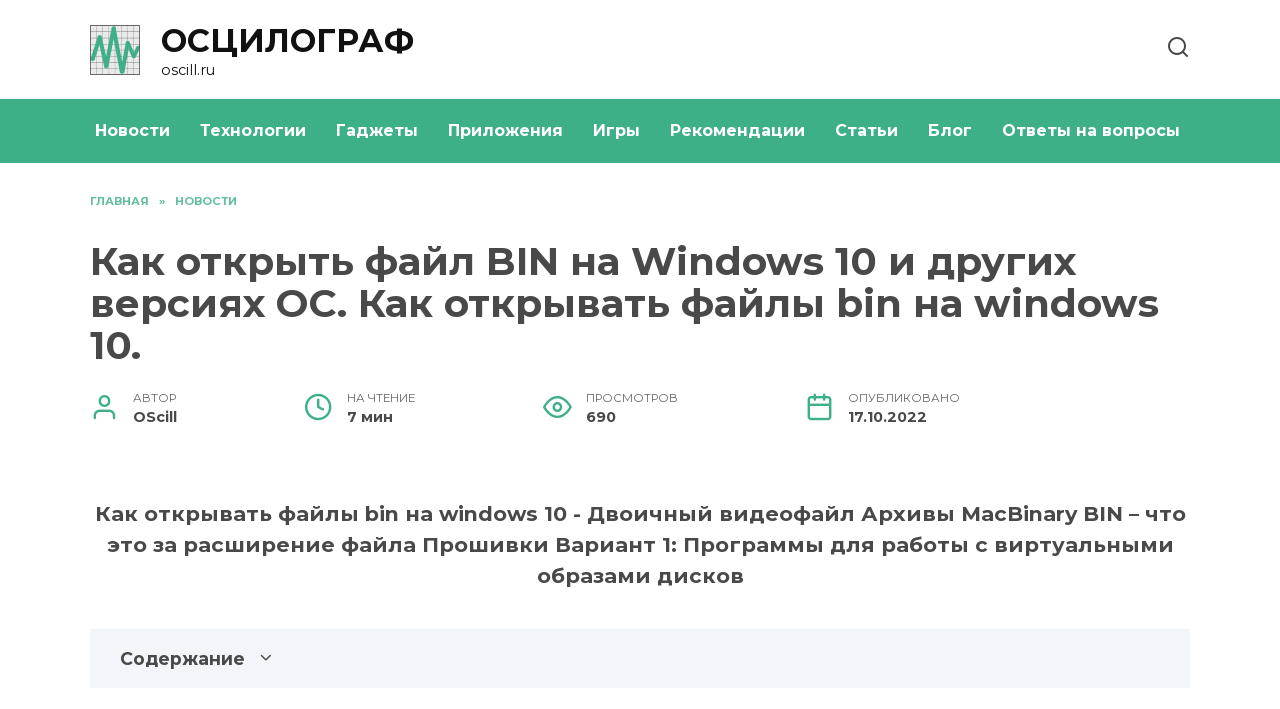

--- FILE ---
content_type: text/html; charset=UTF-8
request_url: https://oscill.ru/2624/kak-otkryt-fajl-bin-na-windows-10-i-drugih-versiyah-os-kak-otkryvat-fajly-bin-na-windows-10/
body_size: 24022
content:
<!doctype html>
<html lang="ru-RU"
	prefix="og: https://ogp.me/ns#" >
<head>
	<meta charset="UTF-8">
	<meta name="viewport" content="width=device-width, initial-scale=1">

	<title>Как открыть файл BIN на Windows 10 и других версиях ОС. Как открывать файлы bin на windows 10. | oscill.ru</title>

		<!-- All in One SEO Pro 4.1.4.4 -->
		<meta name="description" content="Как открывать файлы bin на windows 10 - Двоичный видеофайл Архивы MacBinary BIN – что это за расширение файла Прошивки Вариант 1: Программы для работы с виртуальными образами дисков" />
		<meta name="robots" content="max-image-preview:large" />
		<link rel="canonical" href="https://oscill.ru/2624/kak-otkryt-fajl-bin-na-windows-10-i-drugih-versiyah-os-kak-otkryvat-fajly-bin-na-windows-10/" />
		<meta property="og:locale" content="ru_RU" />
		<meta property="og:site_name" content="ОСЦИЛОГРАФ | oscill.ru" />
		<meta property="og:type" content="article" />
		<meta property="og:title" content="Как открыть файл BIN на Windows 10 и других версиях ОС. Как открывать файлы bin на windows 10. | oscill.ru" />
		<meta property="og:description" content="Как открывать файлы bin на windows 10 - Двоичный видеофайл Архивы MacBinary BIN – что это за расширение файла Прошивки Вариант 1: Программы для работы с виртуальными образами дисков" />
		<meta property="og:url" content="https://oscill.ru/2624/kak-otkryt-fajl-bin-na-windows-10-i-drugih-versiyah-os-kak-otkryvat-fajly-bin-na-windows-10/" />
		<meta property="article:published_time" content="2022-10-17T03:14:26+00:00" />
		<meta property="article:modified_time" content="2022-10-17T03:14:26+00:00" />
		<meta name="twitter:card" content="summary" />
		<meta name="twitter:domain" content="oscill.ru" />
		<meta name="twitter:title" content="Как открыть файл BIN на Windows 10 и других версиях ОС. Как открывать файлы bin на windows 10. | oscill.ru" />
		<meta name="twitter:description" content="Как открывать файлы bin на windows 10 - Двоичный видеофайл Архивы MacBinary BIN – что это за расширение файла Прошивки Вариант 1: Программы для работы с виртуальными образами дисков" />
		<script type="application/ld+json" class="aioseo-schema">
			{"@context":"https:\/\/schema.org","@graph":[{"@type":"WebSite","@id":"https:\/\/oscill.ru\/#website","url":"https:\/\/oscill.ru\/","name":"\u041e\u0421\u0426\u0418\u041b\u041e\u0413\u0420\u0410\u0424","description":"oscill.ru","inLanguage":"ru-RU","publisher":{"@id":"https:\/\/oscill.ru\/#person"}},{"@type":"Person","@id":"https:\/\/oscill.ru\/#person","name":"OScill","image":{"@type":"ImageObject","@id":"https:\/\/oscill.ru\/2624\/kak-otkryt-fajl-bin-na-windows-10-i-drugih-versiyah-os-kak-otkryvat-fajly-bin-na-windows-10\/#personImage","url":"https:\/\/secure.gravatar.com\/avatar\/ecb33bcd777ec205078b28d7657649d66b7fcbab703c086be5fbd53781a92366?s=96&d=mm&r=g","width":96,"height":96,"caption":"OScill"}},{"@type":"BreadcrumbList","@id":"https:\/\/oscill.ru\/2624\/kak-otkryt-fajl-bin-na-windows-10-i-drugih-versiyah-os-kak-otkryvat-fajly-bin-na-windows-10\/#breadcrumblist","itemListElement":[{"@type":"ListItem","@id":"https:\/\/oscill.ru\/#listItem","position":1,"item":{"@type":"WebPage","@id":"https:\/\/oscill.ru\/","name":"Home","description":"\u041d\u0430\u0448 \u0431\u043b\u043e\u0433 \u0441\u043e\u0437\u0434\u0430\u043d \u0434\u043b\u044f \u0438\u0441\u0441\u043b\u0435\u0434\u043e\u0432\u0430\u043d\u0438\u044f \u0438 \u043e\u0437\u043d\u0430\u043a\u043e\u043c\u043b\u0435\u043d\u0438\u044f \u0441 \u0441\u0430\u043c\u044b\u043c\u0438 \u0430\u043a\u0442\u0443\u0430\u043b\u044c\u043d\u044b\u043c\u0438 \u0442\u0435\u043d\u0434\u0435\u043d\u0446\u0438\u044f\u043c\u0438 \u0432 \u0441\u043e\u0432\u0440\u0435\u043c\u0435\u043d\u043d\u043e\u043c \u043c\u0438\u0440\u0435 \u044d\u043b\u0435\u043a\u0442\u0440\u043e\u043d\u0438\u043a\u0438, \u0438\u043d\u0441\u0442\u0440\u0443\u043c\u0435\u043d\u0442\u043e\u0432, \u0433\u0430\u0434\u0436\u0435\u0442\u043e\u0432 \u0438 \u0442\u0435\u0445\u043d\u043e\u043b\u043e\u0433\u0438\u0439. \u041e\u0442\u0432\u0435\u0442\u044b \u043d\u0430 \u043f\u043e\u043f\u0443\u043b\u044f\u0440\u043d\u044b\u0435 \u0432\u043e\u043f\u0440\u043e\u0441\u044b, \u043e\u0431\u0437\u043e\u0440\u044b \u0438 \u0441\u0442\u0430\u0442\u044c\u0438.","url":"https:\/\/oscill.ru\/"},"nextItem":"https:\/\/oscill.ru\/2624\/kak-otkryt-fajl-bin-na-windows-10-i-drugih-versiyah-os-kak-otkryvat-fajly-bin-na-windows-10\/#listItem"},{"@type":"ListItem","@id":"https:\/\/oscill.ru\/2624\/kak-otkryt-fajl-bin-na-windows-10-i-drugih-versiyah-os-kak-otkryvat-fajly-bin-na-windows-10\/#listItem","position":2,"item":{"@type":"WebPage","@id":"https:\/\/oscill.ru\/2624\/kak-otkryt-fajl-bin-na-windows-10-i-drugih-versiyah-os-kak-otkryvat-fajly-bin-na-windows-10\/","name":"\u041a\u0430\u043a \u043e\u0442\u043a\u0440\u044b\u0442\u044c \u0444\u0430\u0439\u043b BIN \u043d\u0430 Windows 10 \u0438 \u0434\u0440\u0443\u0433\u0438\u0445 \u0432\u0435\u0440\u0441\u0438\u044f\u0445 \u041e\u0421. \u041a\u0430\u043a \u043e\u0442\u043a\u0440\u044b\u0432\u0430\u0442\u044c \u0444\u0430\u0439\u043b\u044b bin \u043d\u0430 windows 10.","description":"\u041a\u0430\u043a \u043e\u0442\u043a\u0440\u044b\u0432\u0430\u0442\u044c \u0444\u0430\u0439\u043b\u044b bin \u043d\u0430 windows 10 - \u0414\u0432\u043e\u0438\u0447\u043d\u044b\u0439 \u0432\u0438\u0434\u0435\u043e\u0444\u0430\u0439\u043b \u0410\u0440\u0445\u0438\u0432\u044b MacBinary BIN \u2013 \u0447\u0442\u043e \u044d\u0442\u043e \u0437\u0430 \u0440\u0430\u0441\u0448\u0438\u0440\u0435\u043d\u0438\u0435 \u0444\u0430\u0439\u043b\u0430 \u041f\u0440\u043e\u0448\u0438\u0432\u043a\u0438 \u0412\u0430\u0440\u0438\u0430\u043d\u0442 1: \u041f\u0440\u043e\u0433\u0440\u0430\u043c\u043c\u044b \u0434\u043b\u044f \u0440\u0430\u0431\u043e\u0442\u044b \u0441 \u0432\u0438\u0440\u0442\u0443\u0430\u043b\u044c\u043d\u044b\u043c\u0438 \u043e\u0431\u0440\u0430\u0437\u0430\u043c\u0438 \u0434\u0438\u0441\u043a\u043e\u0432","url":"https:\/\/oscill.ru\/2624\/kak-otkryt-fajl-bin-na-windows-10-i-drugih-versiyah-os-kak-otkryvat-fajly-bin-na-windows-10\/"},"previousItem":"https:\/\/oscill.ru\/#listItem"}]},{"@type":"Person","@id":"https:\/\/oscill.ru\/author\/hrtinfghh\/#author","url":"https:\/\/oscill.ru\/author\/hrtinfghh\/","name":"OScill","image":{"@type":"ImageObject","@id":"https:\/\/oscill.ru\/2624\/kak-otkryt-fajl-bin-na-windows-10-i-drugih-versiyah-os-kak-otkryvat-fajly-bin-na-windows-10\/#authorImage","url":"https:\/\/secure.gravatar.com\/avatar\/ecb33bcd777ec205078b28d7657649d66b7fcbab703c086be5fbd53781a92366?s=96&d=mm&r=g","width":96,"height":96,"caption":"OScill"}},{"@type":"WebPage","@id":"https:\/\/oscill.ru\/2624\/kak-otkryt-fajl-bin-na-windows-10-i-drugih-versiyah-os-kak-otkryvat-fajly-bin-na-windows-10\/#webpage","url":"https:\/\/oscill.ru\/2624\/kak-otkryt-fajl-bin-na-windows-10-i-drugih-versiyah-os-kak-otkryvat-fajly-bin-na-windows-10\/","name":"\u041a\u0430\u043a \u043e\u0442\u043a\u0440\u044b\u0442\u044c \u0444\u0430\u0439\u043b BIN \u043d\u0430 Windows 10 \u0438 \u0434\u0440\u0443\u0433\u0438\u0445 \u0432\u0435\u0440\u0441\u0438\u044f\u0445 \u041e\u0421. \u041a\u0430\u043a \u043e\u0442\u043a\u0440\u044b\u0432\u0430\u0442\u044c \u0444\u0430\u0439\u043b\u044b bin \u043d\u0430 windows 10. | oscill.ru","description":"\u041a\u0430\u043a \u043e\u0442\u043a\u0440\u044b\u0432\u0430\u0442\u044c \u0444\u0430\u0439\u043b\u044b bin \u043d\u0430 windows 10 - \u0414\u0432\u043e\u0438\u0447\u043d\u044b\u0439 \u0432\u0438\u0434\u0435\u043e\u0444\u0430\u0439\u043b \u0410\u0440\u0445\u0438\u0432\u044b MacBinary BIN \u2013 \u0447\u0442\u043e \u044d\u0442\u043e \u0437\u0430 \u0440\u0430\u0441\u0448\u0438\u0440\u0435\u043d\u0438\u0435 \u0444\u0430\u0439\u043b\u0430 \u041f\u0440\u043e\u0448\u0438\u0432\u043a\u0438 \u0412\u0430\u0440\u0438\u0430\u043d\u0442 1: \u041f\u0440\u043e\u0433\u0440\u0430\u043c\u043c\u044b \u0434\u043b\u044f \u0440\u0430\u0431\u043e\u0442\u044b \u0441 \u0432\u0438\u0440\u0442\u0443\u0430\u043b\u044c\u043d\u044b\u043c\u0438 \u043e\u0431\u0440\u0430\u0437\u0430\u043c\u0438 \u0434\u0438\u0441\u043a\u043e\u0432","inLanguage":"ru-RU","isPartOf":{"@id":"https:\/\/oscill.ru\/#website"},"breadcrumb":{"@id":"https:\/\/oscill.ru\/2624\/kak-otkryt-fajl-bin-na-windows-10-i-drugih-versiyah-os-kak-otkryvat-fajly-bin-na-windows-10\/#breadcrumblist"},"author":"https:\/\/oscill.ru\/author\/hrtinfghh\/#author","creator":"https:\/\/oscill.ru\/author\/hrtinfghh\/#author","image":{"@type":"ImageObject","@id":"https:\/\/oscill.ru\/#mainImage","url":"https:\/\/oscill.ru\/wp-content\/uploads\/2022\/10\/kak-otkrit-fayl-EEEE34.webp","width":700,"height":525},"primaryImageOfPage":{"@id":"https:\/\/oscill.ru\/2624\/kak-otkryt-fajl-bin-na-windows-10-i-drugih-versiyah-os-kak-otkryvat-fajly-bin-na-windows-10\/#mainImage"},"datePublished":"2022-10-17T03:14:26+03:00","dateModified":"2022-10-17T03:14:26+03:00"},{"@type":"BlogPosting","@id":"https:\/\/oscill.ru\/2624\/kak-otkryt-fajl-bin-na-windows-10-i-drugih-versiyah-os-kak-otkryvat-fajly-bin-na-windows-10\/#blogposting","name":"\u041a\u0430\u043a \u043e\u0442\u043a\u0440\u044b\u0442\u044c \u0444\u0430\u0439\u043b BIN \u043d\u0430 Windows 10 \u0438 \u0434\u0440\u0443\u0433\u0438\u0445 \u0432\u0435\u0440\u0441\u0438\u044f\u0445 \u041e\u0421. \u041a\u0430\u043a \u043e\u0442\u043a\u0440\u044b\u0432\u0430\u0442\u044c \u0444\u0430\u0439\u043b\u044b bin \u043d\u0430 windows 10. | oscill.ru","description":"\u041a\u0430\u043a \u043e\u0442\u043a\u0440\u044b\u0432\u0430\u0442\u044c \u0444\u0430\u0439\u043b\u044b bin \u043d\u0430 windows 10 - \u0414\u0432\u043e\u0438\u0447\u043d\u044b\u0439 \u0432\u0438\u0434\u0435\u043e\u0444\u0430\u0439\u043b \u0410\u0440\u0445\u0438\u0432\u044b MacBinary BIN \u2013 \u0447\u0442\u043e \u044d\u0442\u043e \u0437\u0430 \u0440\u0430\u0441\u0448\u0438\u0440\u0435\u043d\u0438\u0435 \u0444\u0430\u0439\u043b\u0430 \u041f\u0440\u043e\u0448\u0438\u0432\u043a\u0438 \u0412\u0430\u0440\u0438\u0430\u043d\u0442 1: \u041f\u0440\u043e\u0433\u0440\u0430\u043c\u043c\u044b \u0434\u043b\u044f \u0440\u0430\u0431\u043e\u0442\u044b \u0441 \u0432\u0438\u0440\u0442\u0443\u0430\u043b\u044c\u043d\u044b\u043c\u0438 \u043e\u0431\u0440\u0430\u0437\u0430\u043c\u0438 \u0434\u0438\u0441\u043a\u043e\u0432","inLanguage":"ru-RU","headline":"\u041a\u0430\u043a \u043e\u0442\u043a\u0440\u044b\u0442\u044c \u0444\u0430\u0439\u043b BIN \u043d\u0430 Windows 10 \u0438 \u0434\u0440\u0443\u0433\u0438\u0445 \u0432\u0435\u0440\u0441\u0438\u044f\u0445 \u041e\u0421. \u041a\u0430\u043a \u043e\u0442\u043a\u0440\u044b\u0432\u0430\u0442\u044c \u0444\u0430\u0439\u043b\u044b bin \u043d\u0430 windows 10.","author":{"@id":"https:\/\/oscill.ru\/author\/hrtinfghh\/#author"},"publisher":{"@id":"https:\/\/oscill.ru\/#person"},"datePublished":"2022-10-17T03:14:26+03:00","dateModified":"2022-10-17T03:14:26+03:00","articleSection":"\u041d\u043e\u0432\u043e\u0441\u0442\u0438","mainEntityOfPage":{"@id":"https:\/\/oscill.ru\/2624\/kak-otkryt-fajl-bin-na-windows-10-i-drugih-versiyah-os-kak-otkryvat-fajly-bin-na-windows-10\/#webpage"},"isPartOf":{"@id":"https:\/\/oscill.ru\/2624\/kak-otkryt-fajl-bin-na-windows-10-i-drugih-versiyah-os-kak-otkryvat-fajly-bin-na-windows-10\/#webpage"},"image":{"@type":"ImageObject","@id":"https:\/\/oscill.ru\/#articleImage","url":"https:\/\/oscill.ru\/wp-content\/uploads\/2022\/10\/kak-otkrit-fayl-EEEE34.webp","width":700,"height":525}}]}
		</script>
		<!-- All in One SEO Pro -->

<link rel='dns-prefetch' href='//fonts.googleapis.com' />
<link rel="alternate" title="oEmbed (JSON)" type="application/json+oembed" href="https://oscill.ru/wp-json/oembed/1.0/embed?url=https%3A%2F%2Foscill.ru%2F2624%2Fkak-otkryt-fajl-bin-na-windows-10-i-drugih-versiyah-os-kak-otkryvat-fajly-bin-na-windows-10%2F" />
<link rel="alternate" title="oEmbed (XML)" type="text/xml+oembed" href="https://oscill.ru/wp-json/oembed/1.0/embed?url=https%3A%2F%2Foscill.ru%2F2624%2Fkak-otkryt-fajl-bin-na-windows-10-i-drugih-versiyah-os-kak-otkryvat-fajly-bin-na-windows-10%2F&#038;format=xml" />
<style id='wp-img-auto-sizes-contain-inline-css' type='text/css'>
img:is([sizes=auto i],[sizes^="auto," i]){contain-intrinsic-size:3000px 1500px}
/*# sourceURL=wp-img-auto-sizes-contain-inline-css */
</style>
<style id='wp-emoji-styles-inline-css' type='text/css'>

	img.wp-smiley, img.emoji {
		display: inline !important;
		border: none !important;
		box-shadow: none !important;
		height: 1em !important;
		width: 1em !important;
		margin: 0 0.07em !important;
		vertical-align: -0.1em !important;
		background: none !important;
		padding: 0 !important;
	}
/*# sourceURL=wp-emoji-styles-inline-css */
</style>
<style id='wp-block-library-inline-css' type='text/css'>
:root{--wp-block-synced-color:#7a00df;--wp-block-synced-color--rgb:122,0,223;--wp-bound-block-color:var(--wp-block-synced-color);--wp-editor-canvas-background:#ddd;--wp-admin-theme-color:#007cba;--wp-admin-theme-color--rgb:0,124,186;--wp-admin-theme-color-darker-10:#006ba1;--wp-admin-theme-color-darker-10--rgb:0,107,160.5;--wp-admin-theme-color-darker-20:#005a87;--wp-admin-theme-color-darker-20--rgb:0,90,135;--wp-admin-border-width-focus:2px}@media (min-resolution:192dpi){:root{--wp-admin-border-width-focus:1.5px}}.wp-element-button{cursor:pointer}:root .has-very-light-gray-background-color{background-color:#eee}:root .has-very-dark-gray-background-color{background-color:#313131}:root .has-very-light-gray-color{color:#eee}:root .has-very-dark-gray-color{color:#313131}:root .has-vivid-green-cyan-to-vivid-cyan-blue-gradient-background{background:linear-gradient(135deg,#00d084,#0693e3)}:root .has-purple-crush-gradient-background{background:linear-gradient(135deg,#34e2e4,#4721fb 50%,#ab1dfe)}:root .has-hazy-dawn-gradient-background{background:linear-gradient(135deg,#faaca8,#dad0ec)}:root .has-subdued-olive-gradient-background{background:linear-gradient(135deg,#fafae1,#67a671)}:root .has-atomic-cream-gradient-background{background:linear-gradient(135deg,#fdd79a,#004a59)}:root .has-nightshade-gradient-background{background:linear-gradient(135deg,#330968,#31cdcf)}:root .has-midnight-gradient-background{background:linear-gradient(135deg,#020381,#2874fc)}:root{--wp--preset--font-size--normal:16px;--wp--preset--font-size--huge:42px}.has-regular-font-size{font-size:1em}.has-larger-font-size{font-size:2.625em}.has-normal-font-size{font-size:var(--wp--preset--font-size--normal)}.has-huge-font-size{font-size:var(--wp--preset--font-size--huge)}.has-text-align-center{text-align:center}.has-text-align-left{text-align:left}.has-text-align-right{text-align:right}.has-fit-text{white-space:nowrap!important}#end-resizable-editor-section{display:none}.aligncenter{clear:both}.items-justified-left{justify-content:flex-start}.items-justified-center{justify-content:center}.items-justified-right{justify-content:flex-end}.items-justified-space-between{justify-content:space-between}.screen-reader-text{border:0;clip-path:inset(50%);height:1px;margin:-1px;overflow:hidden;padding:0;position:absolute;width:1px;word-wrap:normal!important}.screen-reader-text:focus{background-color:#ddd;clip-path:none;color:#444;display:block;font-size:1em;height:auto;left:5px;line-height:normal;padding:15px 23px 14px;text-decoration:none;top:5px;width:auto;z-index:100000}html :where(.has-border-color){border-style:solid}html :where([style*=border-top-color]){border-top-style:solid}html :where([style*=border-right-color]){border-right-style:solid}html :where([style*=border-bottom-color]){border-bottom-style:solid}html :where([style*=border-left-color]){border-left-style:solid}html :where([style*=border-width]){border-style:solid}html :where([style*=border-top-width]){border-top-style:solid}html :where([style*=border-right-width]){border-right-style:solid}html :where([style*=border-bottom-width]){border-bottom-style:solid}html :where([style*=border-left-width]){border-left-style:solid}html :where(img[class*=wp-image-]){height:auto;max-width:100%}:where(figure){margin:0 0 1em}html :where(.is-position-sticky){--wp-admin--admin-bar--position-offset:var(--wp-admin--admin-bar--height,0px)}@media screen and (max-width:600px){html :where(.is-position-sticky){--wp-admin--admin-bar--position-offset:0px}}

/*# sourceURL=wp-block-library-inline-css */
</style><style id='global-styles-inline-css' type='text/css'>
:root{--wp--preset--aspect-ratio--square: 1;--wp--preset--aspect-ratio--4-3: 4/3;--wp--preset--aspect-ratio--3-4: 3/4;--wp--preset--aspect-ratio--3-2: 3/2;--wp--preset--aspect-ratio--2-3: 2/3;--wp--preset--aspect-ratio--16-9: 16/9;--wp--preset--aspect-ratio--9-16: 9/16;--wp--preset--color--black: #000000;--wp--preset--color--cyan-bluish-gray: #abb8c3;--wp--preset--color--white: #ffffff;--wp--preset--color--pale-pink: #f78da7;--wp--preset--color--vivid-red: #cf2e2e;--wp--preset--color--luminous-vivid-orange: #ff6900;--wp--preset--color--luminous-vivid-amber: #fcb900;--wp--preset--color--light-green-cyan: #7bdcb5;--wp--preset--color--vivid-green-cyan: #00d084;--wp--preset--color--pale-cyan-blue: #8ed1fc;--wp--preset--color--vivid-cyan-blue: #0693e3;--wp--preset--color--vivid-purple: #9b51e0;--wp--preset--gradient--vivid-cyan-blue-to-vivid-purple: linear-gradient(135deg,rgb(6,147,227) 0%,rgb(155,81,224) 100%);--wp--preset--gradient--light-green-cyan-to-vivid-green-cyan: linear-gradient(135deg,rgb(122,220,180) 0%,rgb(0,208,130) 100%);--wp--preset--gradient--luminous-vivid-amber-to-luminous-vivid-orange: linear-gradient(135deg,rgb(252,185,0) 0%,rgb(255,105,0) 100%);--wp--preset--gradient--luminous-vivid-orange-to-vivid-red: linear-gradient(135deg,rgb(255,105,0) 0%,rgb(207,46,46) 100%);--wp--preset--gradient--very-light-gray-to-cyan-bluish-gray: linear-gradient(135deg,rgb(238,238,238) 0%,rgb(169,184,195) 100%);--wp--preset--gradient--cool-to-warm-spectrum: linear-gradient(135deg,rgb(74,234,220) 0%,rgb(151,120,209) 20%,rgb(207,42,186) 40%,rgb(238,44,130) 60%,rgb(251,105,98) 80%,rgb(254,248,76) 100%);--wp--preset--gradient--blush-light-purple: linear-gradient(135deg,rgb(255,206,236) 0%,rgb(152,150,240) 100%);--wp--preset--gradient--blush-bordeaux: linear-gradient(135deg,rgb(254,205,165) 0%,rgb(254,45,45) 50%,rgb(107,0,62) 100%);--wp--preset--gradient--luminous-dusk: linear-gradient(135deg,rgb(255,203,112) 0%,rgb(199,81,192) 50%,rgb(65,88,208) 100%);--wp--preset--gradient--pale-ocean: linear-gradient(135deg,rgb(255,245,203) 0%,rgb(182,227,212) 50%,rgb(51,167,181) 100%);--wp--preset--gradient--electric-grass: linear-gradient(135deg,rgb(202,248,128) 0%,rgb(113,206,126) 100%);--wp--preset--gradient--midnight: linear-gradient(135deg,rgb(2,3,129) 0%,rgb(40,116,252) 100%);--wp--preset--font-size--small: 19.5px;--wp--preset--font-size--medium: 20px;--wp--preset--font-size--large: 36.5px;--wp--preset--font-size--x-large: 42px;--wp--preset--font-size--normal: 22px;--wp--preset--font-size--huge: 49.5px;--wp--preset--spacing--20: 0.44rem;--wp--preset--spacing--30: 0.67rem;--wp--preset--spacing--40: 1rem;--wp--preset--spacing--50: 1.5rem;--wp--preset--spacing--60: 2.25rem;--wp--preset--spacing--70: 3.38rem;--wp--preset--spacing--80: 5.06rem;--wp--preset--shadow--natural: 6px 6px 9px rgba(0, 0, 0, 0.2);--wp--preset--shadow--deep: 12px 12px 50px rgba(0, 0, 0, 0.4);--wp--preset--shadow--sharp: 6px 6px 0px rgba(0, 0, 0, 0.2);--wp--preset--shadow--outlined: 6px 6px 0px -3px rgb(255, 255, 255), 6px 6px rgb(0, 0, 0);--wp--preset--shadow--crisp: 6px 6px 0px rgb(0, 0, 0);}:where(.is-layout-flex){gap: 0.5em;}:where(.is-layout-grid){gap: 0.5em;}body .is-layout-flex{display: flex;}.is-layout-flex{flex-wrap: wrap;align-items: center;}.is-layout-flex > :is(*, div){margin: 0;}body .is-layout-grid{display: grid;}.is-layout-grid > :is(*, div){margin: 0;}:where(.wp-block-columns.is-layout-flex){gap: 2em;}:where(.wp-block-columns.is-layout-grid){gap: 2em;}:where(.wp-block-post-template.is-layout-flex){gap: 1.25em;}:where(.wp-block-post-template.is-layout-grid){gap: 1.25em;}.has-black-color{color: var(--wp--preset--color--black) !important;}.has-cyan-bluish-gray-color{color: var(--wp--preset--color--cyan-bluish-gray) !important;}.has-white-color{color: var(--wp--preset--color--white) !important;}.has-pale-pink-color{color: var(--wp--preset--color--pale-pink) !important;}.has-vivid-red-color{color: var(--wp--preset--color--vivid-red) !important;}.has-luminous-vivid-orange-color{color: var(--wp--preset--color--luminous-vivid-orange) !important;}.has-luminous-vivid-amber-color{color: var(--wp--preset--color--luminous-vivid-amber) !important;}.has-light-green-cyan-color{color: var(--wp--preset--color--light-green-cyan) !important;}.has-vivid-green-cyan-color{color: var(--wp--preset--color--vivid-green-cyan) !important;}.has-pale-cyan-blue-color{color: var(--wp--preset--color--pale-cyan-blue) !important;}.has-vivid-cyan-blue-color{color: var(--wp--preset--color--vivid-cyan-blue) !important;}.has-vivid-purple-color{color: var(--wp--preset--color--vivid-purple) !important;}.has-black-background-color{background-color: var(--wp--preset--color--black) !important;}.has-cyan-bluish-gray-background-color{background-color: var(--wp--preset--color--cyan-bluish-gray) !important;}.has-white-background-color{background-color: var(--wp--preset--color--white) !important;}.has-pale-pink-background-color{background-color: var(--wp--preset--color--pale-pink) !important;}.has-vivid-red-background-color{background-color: var(--wp--preset--color--vivid-red) !important;}.has-luminous-vivid-orange-background-color{background-color: var(--wp--preset--color--luminous-vivid-orange) !important;}.has-luminous-vivid-amber-background-color{background-color: var(--wp--preset--color--luminous-vivid-amber) !important;}.has-light-green-cyan-background-color{background-color: var(--wp--preset--color--light-green-cyan) !important;}.has-vivid-green-cyan-background-color{background-color: var(--wp--preset--color--vivid-green-cyan) !important;}.has-pale-cyan-blue-background-color{background-color: var(--wp--preset--color--pale-cyan-blue) !important;}.has-vivid-cyan-blue-background-color{background-color: var(--wp--preset--color--vivid-cyan-blue) !important;}.has-vivid-purple-background-color{background-color: var(--wp--preset--color--vivid-purple) !important;}.has-black-border-color{border-color: var(--wp--preset--color--black) !important;}.has-cyan-bluish-gray-border-color{border-color: var(--wp--preset--color--cyan-bluish-gray) !important;}.has-white-border-color{border-color: var(--wp--preset--color--white) !important;}.has-pale-pink-border-color{border-color: var(--wp--preset--color--pale-pink) !important;}.has-vivid-red-border-color{border-color: var(--wp--preset--color--vivid-red) !important;}.has-luminous-vivid-orange-border-color{border-color: var(--wp--preset--color--luminous-vivid-orange) !important;}.has-luminous-vivid-amber-border-color{border-color: var(--wp--preset--color--luminous-vivid-amber) !important;}.has-light-green-cyan-border-color{border-color: var(--wp--preset--color--light-green-cyan) !important;}.has-vivid-green-cyan-border-color{border-color: var(--wp--preset--color--vivid-green-cyan) !important;}.has-pale-cyan-blue-border-color{border-color: var(--wp--preset--color--pale-cyan-blue) !important;}.has-vivid-cyan-blue-border-color{border-color: var(--wp--preset--color--vivid-cyan-blue) !important;}.has-vivid-purple-border-color{border-color: var(--wp--preset--color--vivid-purple) !important;}.has-vivid-cyan-blue-to-vivid-purple-gradient-background{background: var(--wp--preset--gradient--vivid-cyan-blue-to-vivid-purple) !important;}.has-light-green-cyan-to-vivid-green-cyan-gradient-background{background: var(--wp--preset--gradient--light-green-cyan-to-vivid-green-cyan) !important;}.has-luminous-vivid-amber-to-luminous-vivid-orange-gradient-background{background: var(--wp--preset--gradient--luminous-vivid-amber-to-luminous-vivid-orange) !important;}.has-luminous-vivid-orange-to-vivid-red-gradient-background{background: var(--wp--preset--gradient--luminous-vivid-orange-to-vivid-red) !important;}.has-very-light-gray-to-cyan-bluish-gray-gradient-background{background: var(--wp--preset--gradient--very-light-gray-to-cyan-bluish-gray) !important;}.has-cool-to-warm-spectrum-gradient-background{background: var(--wp--preset--gradient--cool-to-warm-spectrum) !important;}.has-blush-light-purple-gradient-background{background: var(--wp--preset--gradient--blush-light-purple) !important;}.has-blush-bordeaux-gradient-background{background: var(--wp--preset--gradient--blush-bordeaux) !important;}.has-luminous-dusk-gradient-background{background: var(--wp--preset--gradient--luminous-dusk) !important;}.has-pale-ocean-gradient-background{background: var(--wp--preset--gradient--pale-ocean) !important;}.has-electric-grass-gradient-background{background: var(--wp--preset--gradient--electric-grass) !important;}.has-midnight-gradient-background{background: var(--wp--preset--gradient--midnight) !important;}.has-small-font-size{font-size: var(--wp--preset--font-size--small) !important;}.has-medium-font-size{font-size: var(--wp--preset--font-size--medium) !important;}.has-large-font-size{font-size: var(--wp--preset--font-size--large) !important;}.has-x-large-font-size{font-size: var(--wp--preset--font-size--x-large) !important;}
/*# sourceURL=global-styles-inline-css */
</style>

<style id='classic-theme-styles-inline-css' type='text/css'>
/*! This file is auto-generated */
.wp-block-button__link{color:#fff;background-color:#32373c;border-radius:9999px;box-shadow:none;text-decoration:none;padding:calc(.667em + 2px) calc(1.333em + 2px);font-size:1.125em}.wp-block-file__button{background:#32373c;color:#fff;text-decoration:none}
/*# sourceURL=/wp-includes/css/classic-themes.min.css */
</style>
<link rel='stylesheet' id='google-fonts-css' href='https://fonts.googleapis.com/css?family=Montserrat%3A400%2C400i%2C700&#038;subset=cyrillic&#038;display=swap&#038;ver=6.9'  media='all' />
<link rel='stylesheet' id='reboot-style-css' href='https://oscill.ru/wp-content/themes/reboot/assets/css/style.min.css?ver=1.4.7'  media='all' />
<link rel='stylesheet' id='reboot-style-child-css' href='https://oscill.ru/wp-content/themes/oscill/style.css?ver=6.9'  media='all' />
<link rel='stylesheet' id='custom-popupads-css-css' href='https://oscill.ru/wp-content/themes/oscill/assets/custom_popupads.css?ver=2.11'  media='all' />
<script type="text/javascript" src="https://oscill.ru/wp-includes/js/jquery/jquery.min.js?ver=3.7.1" id="jquery-core-js"></script>
<script type="text/javascript" src="https://oscill.ru/wp-includes/js/jquery/jquery-migrate.min.js?ver=3.4.1" id="jquery-migrate-js"></script>
<script type="text/javascript" src="https://oscill.ru/wp-content/themes/oscill/assets/custom_popupads.js?ver=2.22" id="custom-popupads-js-js"></script>
<link rel="https://api.w.org/" href="https://oscill.ru/wp-json/" /><link rel="alternate" title="JSON" type="application/json" href="https://oscill.ru/wp-json/wp/v2/posts/2624" /><link rel="EditURI" type="application/rsd+xml" title="RSD" href="https://oscill.ru/xmlrpc.php?rsd" />
<meta name="generator" content="WordPress 6.9" />
<link rel='shortlink' href='https://oscill.ru/?p=2624' />
<link rel="preload" href="https://oscill.ru/wp-content/themes/reboot/assets/fonts/wpshop-core.ttf" as="font" crossorigin><link rel="preload" href="https://oscill.ru/wp-content/uploads/2022/10/kak-otkrit-fayl-EEEE34.webp" as="image" crossorigin>
    <style>.scrolltop:before{color:#3eb088}body{color:#494949}::selection, .card-slider__category, .card-slider-container .swiper-pagination-bullet-active, .post-card--grid .post-card__thumbnail:before, .post-card:not(.post-card--small) .post-card__thumbnail a:before, .post-card:not(.post-card--small) .post-card__category,  .post-box--high .post-box__category span, .post-box--wide .post-box__category span, .page-separator, .pagination .nav-links .page-numbers:not(.dots):not(.current):before, .btn, .btn-primary:hover, .btn-primary:not(:disabled):not(.disabled).active, .btn-primary:not(:disabled):not(.disabled):active, .show>.btn-primary.dropdown-toggle, .comment-respond .form-submit input, .page-links__item{background-color:#3eb088}.entry-image--big .entry-image__body .post-card__category a, .home-text ul:not([class])>li:before, .page-content ul:not([class])>li:before, .taxonomy-description ul:not([class])>li:before, .widget-area .widget_categories ul.menu li a:before, .widget-area .widget_categories ul.menu li span:before, .widget-area .widget_categories>ul li a:before, .widget-area .widget_categories>ul li span:before, .widget-area .widget_nav_menu ul.menu li a:before, .widget-area .widget_nav_menu ul.menu li span:before, .widget-area .widget_nav_menu>ul li a:before, .widget-area .widget_nav_menu>ul li span:before, .page-links .page-numbers:not(.dots):not(.current):before, .page-links .post-page-numbers:not(.dots):not(.current):before, .pagination .nav-links .page-numbers:not(.dots):not(.current):before, .pagination .nav-links .post-page-numbers:not(.dots):not(.current):before, .entry-image--full .entry-image__body .post-card__category a, .entry-image--fullscreen .entry-image__body .post-card__category a, .entry-image--wide .entry-image__body .post-card__category a{background-color:#3eb088}.comment-respond input:focus, select:focus, textarea:focus, .post-card--grid.post-card--thumbnail-no, .post-card--standard:after, .post-card--related.post-card--thumbnail-no:hover, .spoiler-box, .btn-primary, .btn-primary:hover, .btn-primary:not(:disabled):not(.disabled).active, .btn-primary:not(:disabled):not(.disabled):active, .show>.btn-primary.dropdown-toggle, .inp:focus, .entry-tag:focus, .entry-tag:hover, .search-screen .search-form .search-field:focus, .entry-content ul:not([class])>li:before, .text-content ul:not([class])>li:before, .page-content ul:not([class])>li:before, .taxonomy-description ul:not([class])>li:before, .entry-content blockquote,
        .input:focus, input[type=color]:focus, input[type=date]:focus, input[type=datetime-local]:focus, input[type=datetime]:focus, input[type=email]:focus, input[type=month]:focus, input[type=number]:focus, input[type=password]:focus, input[type=range]:focus, input[type=search]:focus, input[type=tel]:focus, input[type=text]:focus, input[type=time]:focus, input[type=url]:focus, input[type=week]:focus, select:focus, textarea:focus{border-color:#3eb088 !important}.post-card--small .post-card__category, .post-card__author:before, .post-card__comments:before, .post-card__date:before, .post-card__like:before, .post-card__views:before, .entry-author:before, .entry-date:before, .entry-time:before, .entry-views:before, .entry-content ol:not([class])>li:before, .text-content ol:not([class])>li:before, .entry-content blockquote:before, .spoiler-box__title:after, .search-icon:hover:before, .search-form .search-submit:hover:before, .star-rating-item.hover,
        .comment-list .bypostauthor>.comment-body .comment-author:after,
        .breadcrumb a, .breadcrumb span,
        .search-screen .search-form .search-submit:before, 
        .star-rating--score-1:not(.hover) .star-rating-item:nth-child(1),
        .star-rating--score-2:not(.hover) .star-rating-item:nth-child(1), .star-rating--score-2:not(.hover) .star-rating-item:nth-child(2),
        .star-rating--score-3:not(.hover) .star-rating-item:nth-child(1), .star-rating--score-3:not(.hover) .star-rating-item:nth-child(2), .star-rating--score-3:not(.hover) .star-rating-item:nth-child(3),
        .star-rating--score-4:not(.hover) .star-rating-item:nth-child(1), .star-rating--score-4:not(.hover) .star-rating-item:nth-child(2), .star-rating--score-4:not(.hover) .star-rating-item:nth-child(3), .star-rating--score-4:not(.hover) .star-rating-item:nth-child(4),
        .star-rating--score-5:not(.hover) .star-rating-item:nth-child(1), .star-rating--score-5:not(.hover) .star-rating-item:nth-child(2), .star-rating--score-5:not(.hover) .star-rating-item:nth-child(3), .star-rating--score-5:not(.hover) .star-rating-item:nth-child(4), .star-rating--score-5:not(.hover) .star-rating-item:nth-child(5){color:#3eb088}.entry-content a:not(.wp-block-button__link), .entry-content a:not(.wp-block-button__link):visited, .spanlink, .comment-reply-link, .pseudo-link, .widget_calendar a, .widget_recent_comments a, .child-categories ul li a{color:#333333}.child-categories ul li a{border-color:#333333}a:hover, a:focus, a:active, .spanlink:hover, .entry-content a:not(.wp-block-button__link):hover, .entry-content a:not(.wp-block-button__link):focus, .entry-content a:not(.wp-block-button__link):active, .top-menu ul li>span:hover, .main-navigation ul li a:hover, .main-navigation ul li span:hover, .footer-navigation ul li a:hover, .footer-navigation ul li span:hover, .comment-reply-link:hover, .pseudo-link:hover, .child-categories ul li a:hover{color:#3eb088}.top-menu>ul>li>a:before, .top-menu>ul>li>span:before{background:#3eb088}.child-categories ul li a:hover, .post-box--no-thumb a:hover{border-color:#3eb088}.post-box--card:hover{box-shadow: inset 0 0 0 1px #3eb088}.post-box--card:hover{-webkit-box-shadow: inset 0 0 0 1px #3eb088}.main-navigation, .footer-navigation, .footer-navigation .removed-link, .main-navigation .removed-link, .main-navigation ul li>a, .footer-navigation ul li>a{color:#ffffff}.main-navigation, .main-navigation ul li .sub-menu li, .main-navigation ul li.menu-item-has-children:before, .footer-navigation, .footer-navigation ul li .sub-menu li, .footer-navigation ul li.menu-item-has-children:before{background-color:#3eb088}.site-logotype{max-width:50px}.site-logotype img{max-height:50px}</style>
<link rel="icon" href="https://oscill.ru/wp-content/uploads/2022/08/cropped-favicon-32x32.jpg" sizes="32x32" />
<link rel="icon" href="https://oscill.ru/wp-content/uploads/2022/08/cropped-favicon-192x192.jpg" sizes="192x192" />
<link rel="apple-touch-icon" href="https://oscill.ru/wp-content/uploads/2022/08/cropped-favicon-180x180.jpg" />
<meta name="msapplication-TileImage" content="https://oscill.ru/wp-content/uploads/2022/08/cropped-favicon-270x270.jpg" />
    <meta name="yandex-verification" content="8168643bfac57b36" />
<meta name="google-site-verification" content="VKGZ0O4XES7PLCM28qS7EKNNvISTZbyeUfQ3oEH0XVs" /></head>

<body class="wp-singular post-template-default single single-post postid-2624 single-format-standard wp-embed-responsive wp-theme-reboot wp-child-theme-oscill sidebar-none">



<div id="page" class="site">
    <a class="skip-link screen-reader-text" href="#content">Перейти к содержанию</a>

    <div class="search-screen-overlay js-search-screen-overlay"></div>
    <div class="search-screen js-search-screen">
        
<form role="search" method="get" class="search-form" action="https://oscill.ru/">
    <label>
        <span class="screen-reader-text">Search for:</span>
        <input type="search" class="search-field" placeholder="Поиск…" value="" name="s">
    </label>
    <button type="submit" class="search-submit"></button>
</form>    </div>

    

<header id="masthead" class="site-header full" itemscope itemtype="http://schema.org/WPHeader">
    <div class="site-header-inner fixed">

        <div class="humburger js-humburger"><span></span><span></span><span></span></div>

        
<div class="site-branding">

    <div class="site-logotype"><a href="https://oscill.ru/"><img src="https://oscill.ru/wp-content/uploads/2022/08/logo.jpg" width="50" height="50" alt="ОСЦИЛОГРАФ"></a></div><div class="site-branding__body"><div class="site-title"><a href="https://oscill.ru/">ОСЦИЛОГРАФ</a></div><p class="site-description">oscill.ru</p></div></div><!-- .site-branding -->                <div class="header-search">
                    <span class="search-icon js-search-icon"></span>
                </div>
            
    </div>
</header><!-- #masthead -->


    
    
    <nav id="site-navigation" class="main-navigation full" itemscope itemtype="http://schema.org/SiteNavigationElement">
        <div class="main-navigation-inner fixed">
            <div class="menu-katalog-container"><ul id="header_menu" class="menu"><li id="menu-item-793" class="menu-item menu-item-type-taxonomy menu-item-object-category current-post-ancestor current-menu-parent current-post-parent menu-item-793"><a href="https://oscill.ru/novosti/">Новости</a></li>
<li id="menu-item-798" class="menu-item menu-item-type-taxonomy menu-item-object-category menu-item-798"><a href="https://oscill.ru/tehnologii/">Технологии</a></li>
<li id="menu-item-791" class="menu-item menu-item-type-taxonomy menu-item-object-category menu-item-791"><a href="https://oscill.ru/gadzhety/">Гаджеты</a></li>
<li id="menu-item-795" class="menu-item menu-item-type-taxonomy menu-item-object-category menu-item-795"><a href="https://oscill.ru/prilozheniya/">Приложения</a></li>
<li id="menu-item-792" class="menu-item menu-item-type-taxonomy menu-item-object-category menu-item-792"><a href="https://oscill.ru/igry/">Игры</a></li>
<li id="menu-item-796" class="menu-item menu-item-type-taxonomy menu-item-object-category menu-item-796"><a href="https://oscill.ru/rekomendacii/">Рекомендации</a></li>
<li id="menu-item-797" class="menu-item menu-item-type-taxonomy menu-item-object-category menu-item-797"><a href="https://oscill.ru/stati/">Статьи</a></li>
<li id="menu-item-790" class="menu-item menu-item-type-taxonomy menu-item-object-category menu-item-790"><a href="https://oscill.ru/blog/">Блог</a></li>
<li id="menu-item-794" class="menu-item menu-item-type-taxonomy menu-item-object-category menu-item-794"><a href="https://oscill.ru/otvety-na-voprosy/">Ответы на вопросы</a></li>
</ul></div>        </div>
    </nav><!-- #site-navigation -->

    

    <div class="mobile-menu-placeholder js-mobile-menu-placeholder"></div>
    
	
    <div id="content" class="site-content fixed">

        
        <div class="site-content-inner">
    
        
        <div id="primary" class="content-area" itemscope itemtype="http://schema.org/Article">
            <main id="main" class="site-main article-card">

                
<article id="post-2624" class="article-post post-2624 post type-post status-publish format-standard has-post-thumbnail  category-novosti">

    
        <div class="breadcrumb" itemscope itemtype="http://schema.org/BreadcrumbList"><span class="breadcrumb-item" itemprop="itemListElement" itemscope itemtype="http://schema.org/ListItem"><a href="https://oscill.ru/" itemprop="item"><span itemprop="name">Главная</span></a><meta itemprop="position" content="0"></span> <span class="breadcrumb-separator">»</span> <span class="breadcrumb-item" itemprop="itemListElement" itemscope itemtype="http://schema.org/ListItem"><a href="https://oscill.ru/novosti/" itemprop="item"><span itemprop="name">Новости</span></a><meta itemprop="position" content="1"></span></div>
                                <h1 class="entry-title" itemprop="headline">Как открыть файл BIN на Windows 10 и других версиях ОС. Как открывать файлы bin на windows 10.</h1>
                    
        
        
    
            <div class="entry-meta">
            <span class="entry-author" itemprop="author"><span class="entry-label">Автор</span> OScill</span>            <span class="entry-time"><span class="entry-label">На чтение</span> 7 мин</span>            <span class="entry-views"><span class="entry-label">Просмотров</span> <span class="js-views-count" data-post_id="2624">690</span></span>            <span class="entry-date"><span class="entry-label">Опубликовано</span> <time itemprop="datePublished" datetime="2022-10-17">17.10.2022</time></span>
                    </div>
    
    <div class="entry-excerpt">Как открывать файлы bin на windows 10 - Двоичный видеофайл Архивы MacBinary BIN – что это за расширение файла Прошивки Вариант 1: Программы для работы с виртуальными образами дисков</div>
    <div class="entry-content" itemprop="articleBody">
        <div class="table-of-contents"><!--noindex--><div class="table-of-contents__header"><span class="table-of-contents__hide js-table-of-contents-hide">Содержание</span></div><ol class="table-of-contents__list js-table-of-contents-list" style="display:none;">
<li class="level-1"><a href="#fayl-formata-bin-chem-otkryt-opisanie-osobennosti">Файл формата BIN: чем открыть, описание, особенности</a></li><li class="level-1"><a href="#kak-otkryt-bin">Как открыть BIN</a></li><li class="level-1"><a href="#cd-i-dvd-obrazy">CD и DVD-образы</a></li><li class="level-1"><a href="#chto-takoe-bin-fayl-i-dlya-chego-on-ispolzuetsya">Что такое BIN файл и для чего он используется</a></li><li class="level-1"><a href="#kak-otkryt-fayl-bin-na-windows-10-8-7">Как открыть файл BIN на Windows 10, 8, 7</a></li><li class="level-1"><a href="#kak-zapustit-bin-na-windows-pri-pomoschi">Как запустить BIN на Windows при помощи сторонних программ</a></li></ol><!--/noindex--></div><blockquote><p>Иногда пользователи сталкиваются с файлами с расширением BIN. Такое расширение встречается, мягко говоря, нечасто. Суть в том, что под файлами с текущими расширениями в двоичном формате могут присутствовать различные данные. Они часто хранятся с расширением файла CUE, которое описывает порядок данных в образе диска.</p></blockquote>
<h2 id="fayl-formata-bin-chem-otkryt-opisanie-osobennosti">Файл формата BIN: чем открыть, описание, особенности</h2>
<p>Основное назначение формата BIN &#8212; хранение двоичных данных цифровых образов CD и DVD на компьютере. Чаще всего это цифровая эмуляция физического диска со свойствами, идентичными формату ISO, но файл может использоваться и для других целей. В этой статье вы узнаете, как открыть файл BIN на компьютере и зачем это нужно.</p>
<p>Содержание </p>
<h2 id="kak-otkryt-bin">Как открыть BIN</h2>
<p>Расширение BIN &#8212; это метаданные, описывающие содержимое диска (серия информации, тип изображения, объем памяти и т. д.). Этот формат можно назвать универсальным, поскольку файлы BIN используются всеми операционными системами, включая Android и iOS.</p>
<p>Одним из недостатков BIN-файлов является путаница в назначении и различные методы отображения документа в зависимости от приложения. Вы можете столкнуться с этим форматом при работе с образами CD и DVD, файлами в macOS, образами игр для эмуляторов или при вращении роутера. Чтобы узнать, с каким файлом BIN вы имеете дело, стоит посмотреть на размер и ассоциированные файлы в папке.</p>
<p>BIN также встречается на смартфонах Nokia и Blackberry (RIM).</p>
<p><span itemprop="image" itemscope itemtype="https://schema.org/ImageObject"><img itemprop="url image" decoding="async" src="/wp-content/uploads/02/2/kak-otkrit-fayl-EEEE34.webp" alt="Чем открывать файлы BIN" width="518.6666666666666" height="389" /><meta itemprop="width" content="518.6666666666666"><meta itemprop="height" content="389"></span></p>
<h2 id="cd-i-dvd-obrazy">CD и DVD-образы</h2>
<p>Формат BIN &#8212; это файл изображения, т.е. полная цифровая копия физического носителя данных (эмуляция). Под расширением также находится файл с информацией о дорожках воспроизведения (количество фильмов и эпизодов телепередач, видеоклипов и другой цифровой информации, считываемой медиаплеером во время воспроизведения). Поэтому для открытия файлов используется соответствующее программное обеспечение.</p>
<div style="clear:both; margin-top:0em; margin-bottom:1em;"><a href="https://oscill.ru/185/vse-chto-buhgalteru-nado-znat-pro-uchet-elektronnyh-biletov-na-poezd-i-samolet-kak-vyglyadit-elektronnyj-bilet-na-poezd/" target="_blank" rel="dofollow" class="u5a93fee76c173567bd4a19cc2f9616e2"><!-- INLINE RELATED POSTS 1/3 //--><style> .u5a93fee76c173567bd4a19cc2f9616e2 { padding:0px; margin: 0; padding-top:1em!important; padding-bottom:1em!important; width:100%; display: block; font-weight:bold; background-color:inherit; border:0!important; border-left:4px solid inherit!important; text-decoration:none; } .u5a93fee76c173567bd4a19cc2f9616e2:active, .u5a93fee76c173567bd4a19cc2f9616e2:hover { opacity: 1; transition: opacity 250ms; webkit-transition: opacity 250ms; text-decoration:none; } .u5a93fee76c173567bd4a19cc2f9616e2 { transition: background-color 250ms; webkit-transition: background-color 250ms; opacity: 1; transition: opacity 250ms; webkit-transition: opacity 250ms; } .u5a93fee76c173567bd4a19cc2f9616e2 .ctaText { font-weight:bold; color:inherit; text-decoration:none; font-size: 16px; } .u5a93fee76c173567bd4a19cc2f9616e2 .postTitle { color:inherit; text-decoration: underline!important; font-size: 16px; } .u5a93fee76c173567bd4a19cc2f9616e2:hover .postTitle { text-decoration: underline!important; } </style><div style="padding-left:1em; padding-right:1em;"><span class="ctaText">Статья по теме:</span>&nbsp; <span class="postTitle">Все, что бухгалтеру надо знать про учет электронных билетов на поезд и самолет. Как выглядит электронный билет на поезд</span></div></a></div><p>Вы можете загрузить программное обеспечение для вставки образов CD/DVD с нашего сайта:</p>
<p>Чтобы открыть двоичные видеофайлы, загрузите Video Player:</p>
<blockquote><p>Это далеко не самый гибкий и эффективный вариант, поскольку данное программное обеспечение может дать сбой и помешать открытию нужного файла.</p></blockquote>
<h2 id="chto-takoe-bin-fayl-i-dlya-chego-on-ispolzuetsya">Что такое BIN файл и для чего он используется</h2>
<p>Все документы и файлы с префиксом *.bin в имени являются бинарными файлами. Они не имеют самостоятельного значения, а просто хранят различные данные в двоичном формате, которые могут быть использованы другими программами при установке.</p>
<p>Аббревиатура BIN &#8212; это просто сокращение английского слова &#171;binary&#187; или фразы &#171;двоичные данные&#187;.</p>
<p>Предупреждение. Информация в этих документах закодирована, но эта кодировка не указывает, что содержится в файле BIN и как его следует открывать. Формат может содержать определенные наборы команд или фиксированные последовательности команд.</p>
<p><span itemprop="image" itemscope itemtype="https://schema.org/ImageObject"><img itemprop="url image" decoding="async" src="/wp-content/uploads/02/2/kak-otkrit-fayl-78AD7F2.webp" alt=" " width="862" height="701" /><meta itemprop="width" content="862"><meta itemprop="height" content="701"></span></p>
<p>Специальное программное обеспечение для декодирования изображения</p>
<p>Изначально разработчики не предполагали, что обычные пользователи смогут открывать эти документы или даже вносить в них исправления. Как правило, о содержании заботился программист, который разрабатывал файл, используя аналогичные форматы документов. Чаще всего такие расширения предоставляются для</p>
<ul>
<li>Изображения CD или DVD. Должно быть понятно, что работать с бинарным документом такого формата без специального файла-компаньона с расширением *.cue непросто,</li>
<li>Информация, необходимая для установки и распаковки программ и игр. Такие контейнеры хранятся вместе с установочным файлом в корневом каталоге игры. Это может быть папка, загруженная с торрента, или сам носитель данных. BIN необходим для контроля последовательности установки,</li>
<li>инсталляторы и образы Unix и Unix-подобных операционных систем,</li>
<li>информация об аппаратных ресурсах персонального компьютера или ноутбука. В данном случае BIN &#8212; это чрезвычайно важный файл, хранящийся в корневом каталоге каталога, в котором хранятся данные о конкретных устройствах. Его удаление может привести к различным сбоям и полному отказу операционной системы,</li>
<li>файлы прошивок для различных устройств. Обычно это адаптеры Wi-Fi и модемы.</li>
</ul>
<div style="clear:both; margin-top:0em; margin-bottom:1em;"><a href="https://oscill.ru/149/whatsapp-vypustila-reakcii-kak-v-telegram-no-ne-dlya-vseh-uvedomlenie-o-reakciyah-v-vatsape-chto-eto/" target="_blank" rel="dofollow" class="uae0c47e471f40b306259a0681bf85dab"><!-- INLINE RELATED POSTS 2/3 //--><style> .uae0c47e471f40b306259a0681bf85dab { padding:0px; margin: 0; padding-top:1em!important; padding-bottom:1em!important; width:100%; display: block; font-weight:bold; background-color:inherit; border:0!important; border-left:4px solid inherit!important; text-decoration:none; } .uae0c47e471f40b306259a0681bf85dab:active, .uae0c47e471f40b306259a0681bf85dab:hover { opacity: 1; transition: opacity 250ms; webkit-transition: opacity 250ms; text-decoration:none; } .uae0c47e471f40b306259a0681bf85dab { transition: background-color 250ms; webkit-transition: background-color 250ms; opacity: 1; transition: opacity 250ms; webkit-transition: opacity 250ms; } .uae0c47e471f40b306259a0681bf85dab .ctaText { font-weight:bold; color:inherit; text-decoration:none; font-size: 16px; } .uae0c47e471f40b306259a0681bf85dab .postTitle { color:inherit; text-decoration: underline!important; font-size: 16px; } .uae0c47e471f40b306259a0681bf85dab:hover .postTitle { text-decoration: underline!important; } </style><div style="padding-left:1em; padding-right:1em;"><span class="ctaText">Статья по теме:</span>&nbsp; <span class="postTitle">WhatsApp выпустила реакции, как в Telegram. Но не для всех. Уведомление о реакциях в ватсапе что это</span></div></a></div><p><span itemprop="image" itemscope itemtype="https://schema.org/ImageObject"><img itemprop="url image" decoding="async" src="/wp-content/uploads/02/2/kak-otkrit-fayl-7905C46.webp" alt=" " width="784" height="520" /><meta itemprop="width" content="784"><meta itemprop="height" content="520"></span></p>
<p>Операционная система может потребовать специальную программу для восстановления BIN.</p>
<h2 id="kak-otkryt-fayl-bin-na-windows-10-8-7">Как открыть файл BIN на Windows 10, 8, 7</h2>
<p>Вообще, в большинстве случаев трогать файлы BIN вредно и даже опасно, так как любое изменение информации, каким бы незначительным оно ни было, может вызвать серьезные сбои в работе программ, игровых приложений и даже операционной системы Windows 10.</p>
<p>Такие форматы данных обычно не содержат никакой ценной для человека информации, если только они не были созданы для распаковки видеозаписей и сопутствующих документов. Содержание таких данных зависит от приложения, для которого они были созданы, их назначения и других параметров.</p>
<p>Это важно: делайте копию каждого двоичного файла, прежде чем открывать или изменять его. Резервное копирование этой информации помогает при восстановлении, если старый BIN поврежден в результате неправильных действий пользователя.</p>
<p><span itemprop="image" itemscope itemtype="https://schema.org/ImageObject"><img itemprop="url image" loading="lazy" decoding="async" src="/wp-content/uploads/02/2/kak-otkrit-fayl-EE59FF3.webp" alt=" " width="799" height="599" /><meta itemprop="width" content="799"><meta itemprop="height" content="599"></span></p>
<p>Просмотр документов BIN, которые не могут быть запущены через операционную систему</p>
<p>Как мы уже упоминали ранее, открытие файла BIN средствами Windows не работает. Даже если использовать Windows 10 и попытаться запустить документ в блокноте или другой программе, пользователь получит абсурдный набор символов.</p>
<p>В некоторых случаях двоичный код можно прочитать, но даже опытному пользователю он ничего не говорит о зашифрованных функциях и последовательностях.</p>
<p>Если вы хотите узнать, что именно хранится в BIN, воспользуйтесь методом, описанным ниже:</p>
<ol>
<li>Проверьте разбиение файла данных на разделы. Если он приближается к максимальному размеру CD или DVD, это может означать только одно: Пользователь имеет дело с образом компьютерной игры или программы, запущенной через исполняемый EXE-файл, который также можно открыть с помощью таких приложений, как Daemon Tools, Ultra ISO или Alcohol 120%.</li>
<li>Выберите опцию &#171;Quick Mount Image&#187; и нажмите на файл, чтобы начать процесс.</li>
<li>Проверьте размер файла еще раз. Если он маленький, то, скорее всего, он используется тем или иным устройством для прошивки. Вам нужно будет найти инструкцию к устройству и определить, как именно открыть двоичный файл и что в нем содержится.</li>
</ol>
<div style="clear:both; margin-top:0em; margin-bottom:1em;"><a href="https://oscill.ru/4235/top-8-socialnyh-setej-v-rossii-na-2022-kakie-socseti-populyarny-v-rossii/" target="_blank" rel="dofollow" class="u0d752a0ab1d403cca371f39e28e82d86"><!-- INLINE RELATED POSTS 3/3 //--><style> .u0d752a0ab1d403cca371f39e28e82d86 { padding:0px; margin: 0; padding-top:1em!important; padding-bottom:1em!important; width:100%; display: block; font-weight:bold; background-color:inherit; border:0!important; border-left:4px solid inherit!important; text-decoration:none; } .u0d752a0ab1d403cca371f39e28e82d86:active, .u0d752a0ab1d403cca371f39e28e82d86:hover { opacity: 1; transition: opacity 250ms; webkit-transition: opacity 250ms; text-decoration:none; } .u0d752a0ab1d403cca371f39e28e82d86 { transition: background-color 250ms; webkit-transition: background-color 250ms; opacity: 1; transition: opacity 250ms; webkit-transition: opacity 250ms; } .u0d752a0ab1d403cca371f39e28e82d86 .ctaText { font-weight:bold; color:inherit; text-decoration:none; font-size: 16px; } .u0d752a0ab1d403cca371f39e28e82d86 .postTitle { color:inherit; text-decoration: underline!important; font-size: 16px; } .u0d752a0ab1d403cca371f39e28e82d86:hover .postTitle { text-decoration: underline!important; } </style><div style="padding-left:1em; padding-right:1em;"><span class="ctaText">Статья по теме:</span>&nbsp; <span class="postTitle">ТОП — 8 социальных сетей в России на 2022. Какие соцсети популярны в России.</span></div></a></div><p><span itemprop="image" itemscope itemtype="https://schema.org/ImageObject"><img itemprop="url image" loading="lazy" decoding="async" src="/wp-content/uploads/02/2/kak-otkrit-fayl-0232.webp" alt=" " width="879" height="537" /><meta itemprop="width" content="879"><meta itemprop="height" content="537"></span></p>
<p>Открыто через Ultra ISO</p>
<h2 id="kak-zapustit-bin-na-windows-pri-pomoschi">Как запустить BIN на Windows при помощи сторонних программ</h2>
<p>Чтобы разархивировать и открыть документ BIN, необходима специальная программа, работающая с подобными форматами и контейнерами данных. Обычно это программа для сборки и создания изображений операционных систем, компьютерных приложений и игр.</p>
<p>Для этого просто скачайте одну из этих программ (Daemon Tools, Ultra ISO или Alcohol 120%) с официального сайта (большинство из них бесплатны), установите ее, и через несколько секунд у вас будет распакованный образ, если он вам нужен.</p>
<p>Распаковка и считывание данных довольно просты. Пошаговая инструкция выглядит следующим образом:</p>
<ol>
<li>Загрузите редактор изображений (подойдут Daemon Tools, Ultra ISO или Alcohol 120%).</li>
<li>Установите программное обеспечение на жесткий диск, если только вы не загрузили портативную версию программного обеспечения.</li>
<li>Запустите приложение и укажите путь к файлу.</li>
<li>Среди предложенных вариантов найдите опцию &#171;Quick Mount Image&#187;.</li>
<li>Дождитесь завершения процесса монтирования и получите доступ к данным изображения через несколько секунд.</li>
</ol>
<p>Если пользователь уверен, что файл содержит видео, он может использовать VLC Media Player. Он лучше всего работает с такими форматами. Все, что вам нужно сделать, это выбрать файл, щелкнуть по нему правой кнопкой мыши и выбрать &#171;Открыть как&#187;. Вам нужно только указать программу (VLC Media Player, должен быть уже установлен) и запустить ее.</p>
<p><span itemprop="image" itemscope itemtype="https://schema.org/ImageObject"><img itemprop="url image" loading="lazy" decoding="async" src="/wp-content/uploads/02/2/kak-otkrit-fayl-7B68.webp" alt=" " width="803" height="617" /><meta itemprop="width" content="803"><meta itemprop="height" content="617"></span></p>
<p>Использование VLC Media Player</p>
<p>В этом материале описано, как запустить двоичный документ с расширением BIN и что нужно сделать, чтобы открыть его. Эти форматы используются для хранения последовательности инструкций при установке игр и приложений. Часто они бесполезны даже при правильной распаковке. Если вы хотите открыть такой двоичный формат, следуйте инструкциям, приведенным выше.</p>
<p><iframe src="https://www.youtube.com/embed/PaRYGqD5n4U?feature=oembed&#038;wmode=opaque"></iframe></p>    </div><!-- .entry-content -->

</article>






    <div class="rating-box">
        <div class="rating-box__header">Оцените статью</div>
		<div class="wp-star-rating js-star-rating star-rating--score-0" data-post-id="2624" data-rating-count="0" data-rating-sum="0" data-rating-value="0"><span class="star-rating-item js-star-rating-item" data-score="1"><svg aria-hidden="true" role="img" xmlns="http://www.w3.org/2000/svg" viewBox="0 0 576 512" class="i-ico"><path fill="currentColor" d="M259.3 17.8L194 150.2 47.9 171.5c-26.2 3.8-36.7 36.1-17.7 54.6l105.7 103-25 145.5c-4.5 26.3 23.2 46 46.4 33.7L288 439.6l130.7 68.7c23.2 12.2 50.9-7.4 46.4-33.7l-25-145.5 105.7-103c19-18.5 8.5-50.8-17.7-54.6L382 150.2 316.7 17.8c-11.7-23.6-45.6-23.9-57.4 0z" class="ico-star"></path></svg></span><span class="star-rating-item js-star-rating-item" data-score="2"><svg aria-hidden="true" role="img" xmlns="http://www.w3.org/2000/svg" viewBox="0 0 576 512" class="i-ico"><path fill="currentColor" d="M259.3 17.8L194 150.2 47.9 171.5c-26.2 3.8-36.7 36.1-17.7 54.6l105.7 103-25 145.5c-4.5 26.3 23.2 46 46.4 33.7L288 439.6l130.7 68.7c23.2 12.2 50.9-7.4 46.4-33.7l-25-145.5 105.7-103c19-18.5 8.5-50.8-17.7-54.6L382 150.2 316.7 17.8c-11.7-23.6-45.6-23.9-57.4 0z" class="ico-star"></path></svg></span><span class="star-rating-item js-star-rating-item" data-score="3"><svg aria-hidden="true" role="img" xmlns="http://www.w3.org/2000/svg" viewBox="0 0 576 512" class="i-ico"><path fill="currentColor" d="M259.3 17.8L194 150.2 47.9 171.5c-26.2 3.8-36.7 36.1-17.7 54.6l105.7 103-25 145.5c-4.5 26.3 23.2 46 46.4 33.7L288 439.6l130.7 68.7c23.2 12.2 50.9-7.4 46.4-33.7l-25-145.5 105.7-103c19-18.5 8.5-50.8-17.7-54.6L382 150.2 316.7 17.8c-11.7-23.6-45.6-23.9-57.4 0z" class="ico-star"></path></svg></span><span class="star-rating-item js-star-rating-item" data-score="4"><svg aria-hidden="true" role="img" xmlns="http://www.w3.org/2000/svg" viewBox="0 0 576 512" class="i-ico"><path fill="currentColor" d="M259.3 17.8L194 150.2 47.9 171.5c-26.2 3.8-36.7 36.1-17.7 54.6l105.7 103-25 145.5c-4.5 26.3 23.2 46 46.4 33.7L288 439.6l130.7 68.7c23.2 12.2 50.9-7.4 46.4-33.7l-25-145.5 105.7-103c19-18.5 8.5-50.8-17.7-54.6L382 150.2 316.7 17.8c-11.7-23.6-45.6-23.9-57.4 0z" class="ico-star"></path></svg></span><span class="star-rating-item js-star-rating-item" data-score="5"><svg aria-hidden="true" role="img" xmlns="http://www.w3.org/2000/svg" viewBox="0 0 576 512" class="i-ico"><path fill="currentColor" d="M259.3 17.8L194 150.2 47.9 171.5c-26.2 3.8-36.7 36.1-17.7 54.6l105.7 103-25 145.5c-4.5 26.3 23.2 46 46.4 33.7L288 439.6l130.7 68.7c23.2 12.2 50.9-7.4 46.4-33.7l-25-145.5 105.7-103c19-18.5 8.5-50.8-17.7-54.6L382 150.2 316.7 17.8c-11.7-23.6-45.6-23.9-57.4 0z" class="ico-star"></path></svg></span></div>    </div>


    <div class="entry-social">
		
        		<div class="social-buttons"><span class="social-button social-button--vkontakte" data-social="vkontakte" data-image="https://oscill.ru/wp-content/uploads/2022/10/kak-otkrit-fayl-EEEE34-150x150.webp"></span><span class="social-button social-button--telegram" data-social="telegram"></span><span class="social-button social-button--odnoklassniki" data-social="odnoklassniki"></span><span class="social-button social-button--twitter" data-social="twitter"></span><span class="social-button social-button--sms" data-social="sms"></span><span class="social-button social-button--whatsapp" data-social="whatsapp"></span></div>            </div>





<meta itemscope itemprop="mainEntityOfPage" itemType="https://schema.org/WebPage" itemid="https://oscill.ru/2624/kak-otkryt-fajl-bin-na-windows-10-i-drugih-versiyah-os-kak-otkryvat-fajly-bin-na-windows-10/" content="Как открыть файл BIN на Windows 10 и других версиях ОС. Как открывать файлы bin на windows 10.">
    <meta itemprop="dateModified" content="2022-10-17">
<div itemprop="publisher" itemscope itemtype="https://schema.org/Organization" style="display: none;"><div itemprop="logo" itemscope itemtype="https://schema.org/ImageObject"><img itemprop="url image" src="https://oscill.ru/wp-content/uploads/2022/08/logo.jpg" alt="ОСЦИЛОГРАФ"></div><meta itemprop="name" content="ОСЦИЛОГРАФ"><meta itemprop="telephone" content="ОСЦИЛОГРАФ"><meta itemprop="address" content="https://oscill.ru"></div>
            </main><!-- #main -->
        </div><!-- #primary -->

        
    
    <div id="related-posts" class="related-posts fixed"><div class="related-posts__header">Вам также может понравиться</div><div class="post-cards post-cards--vertical">
<div class="post-card post-card--related">
    <div class="post-card__thumbnail"><a href="https://oscill.ru/3041/kak-sozdat-linux-server-svoimi-rukami-i-chto-dlya-etogo-nuzhno-kak-sozdat-server-na-svoem-kompjutere/"><img width="700" height="436" src="https://oscill.ru/wp-content/uploads/2022/12/kak-sozdat-linux-C2D3CC.webp" class="attachment-reboot_small size-reboot_small wp-post-image" alt="" decoding="async" loading="lazy" /></a></div><div class="post-card__title"><a href="https://oscill.ru/3041/kak-sozdat-linux-server-svoimi-rukami-i-chto-dlya-etogo-nuzhno-kak-sozdat-server-na-svoem-kompjutere/">Как создать Linux сервер своими руками и что для этого нужно. Как создать сервер на своем компьютере.</a></div><div class="post-card__description">Как создать сервер на своем компьютере - Определение</div><div class="post-card__meta"><span class="post-card__comments">0</span><span class="post-card__views">1.6к.</span></div>
</div>

<div class="post-card post-card--related">
    <div class="post-card__thumbnail"><a href="https://oscill.ru/2261/kak-vkljuchit-avtoshazam-na-ajfone-i-shazamit-muzyku-kak-shazamit-muzyku-so-svoego-telefona/"><img width="480" height="360" src="https://oscill.ru/wp-content/uploads/2022/12/0-57.jpg" class="attachment-reboot_small size-reboot_small wp-post-image" alt="" decoding="async" loading="lazy" /></a></div><div class="post-card__title"><a href="https://oscill.ru/2261/kak-vkljuchit-avtoshazam-na-ajfone-i-shazamit-muzyku-kak-shazamit-muzyku-so-svoego-telefona/">Как включить Автошазам на айфоне и шазамить музыку. Как шазамить музыку со своего телефона.</a></div><div class="post-card__description">Как шазамить музыку со своего телефона - Что нового в iOS 14.</div><div class="post-card__meta"><span class="post-card__comments">0</span><span class="post-card__views">1.7к.</span></div>
</div>

<div class="post-card post-card--related">
    <div class="post-card__thumbnail"><a href="https://oscill.ru/2231/kak-vernut-dengi-za-igru-v-steam-kak-zaprosit-vozvrat-sredstv-v-steam/"><img width="700" height="371" src="https://oscill.ru/wp-content/uploads/2022/12/kak-vernut-dengi-64B1.webp" class="attachment-reboot_small size-reboot_small wp-post-image" alt="" decoding="async" loading="lazy" /></a></div><div class="post-card__title"><a href="https://oscill.ru/2231/kak-vernut-dengi-za-igru-v-steam-kak-zaprosit-vozvrat-sredstv-v-steam/">Как вернуть деньги за игру в Steam. Как запросить возврат средств в steam.</a></div><div class="post-card__description">Как запросить возврат средств в steam - Способ 2: Запрос</div><div class="post-card__meta"><span class="post-card__comments">0</span><span class="post-card__views">1.4к.</span></div>
</div>

<div class="post-card post-card--related">
    <div class="post-card__thumbnail"><a href="https://oscill.ru/2575/kak-otkljuchit-sbp-v-sberbanke-i-otvyazat-ot-telefona-kak-zapretit-perevody-po-nomeru-telefona-sberbank/"><img width="341" height="686" src="https://oscill.ru/wp-content/uploads/2022/12/kak-otklyuchit-sbp-BDD982.webp" class="attachment-reboot_small size-reboot_small wp-post-image" alt="" decoding="async" loading="lazy" /></a></div><div class="post-card__title"><a href="https://oscill.ru/2575/kak-otkljuchit-sbp-v-sberbanke-i-otvyazat-ot-telefona-kak-zapretit-perevody-po-nomeru-telefona-sberbank/">Как отключить СБП в Сбербанке и отвязать от телефона. Как запретить переводы по номеру телефона сбербанк.</a></div><div class="post-card__description">Как запретить переводы по номеру телефона сбербанк</div><div class="post-card__meta"><span class="post-card__comments">0</span><span class="post-card__views">2.1к.</span></div>
</div>

<div class="post-card post-card--related">
    <div class="post-card__thumbnail"><a href="https://oscill.ru/2203/kak-bystro-razryadit-akkumulyator-telefona-obzor-vseh-sposobov-kak-bystro-razryadit-telefon-android/"><img width="700" height="441" src="https://oscill.ru/wp-content/uploads/2022/12/kak-bistro-razryadit-70C8.webp" class="attachment-reboot_small size-reboot_small wp-post-image" alt="" decoding="async" loading="lazy" /></a></div><div class="post-card__title"><a href="https://oscill.ru/2203/kak-bystro-razryadit-akkumulyator-telefona-obzor-vseh-sposobov-kak-bystro-razryadit-telefon-android/">Как быстро разрядить аккумулятор телефона — обзор всех способов. Как быстро разрядить телефон android.</a></div><div class="post-card__description">Как быстро разрядить телефон android - Рекомендации</div><div class="post-card__meta"><span class="post-card__comments">0</span><span class="post-card__views">754</span></div>
</div>

<div class="post-card post-card--related">
    <div class="post-card__thumbnail"><a href="https://oscill.ru/2935/kak-redaktirovat-pdf-fajly-na-kompjutere-i-onlajn-kak-otredaktirovat-tekst-v-pdf-fajle-besplatno/"><img width="700" height="301" src="https://oscill.ru/wp-content/uploads/2022/12/kak-redaktirovat-pdf-fayli-850E89.webp" class="attachment-reboot_small size-reboot_small wp-post-image" alt="" decoding="async" loading="lazy" /></a></div><div class="post-card__title"><a href="https://oscill.ru/2935/kak-redaktirovat-pdf-fajly-na-kompjutere-i-onlajn-kak-otredaktirovat-tekst-v-pdf-fajle-besplatno/">Как редактировать PDF-файлы на компьютере и онлайн. Как отредактировать текст в pdf файле бесплатно.</a></div><div class="post-card__description">Как отредактировать текст в pdf файле бесплатно - Способ</div><div class="post-card__meta"><span class="post-card__comments">0</span><span class="post-card__views">705</span></div>
</div>

<div class="post-card post-card--related">
    <div class="post-card__thumbnail"><a href="https://oscill.ru/1494/5-sposobov-otsledit-mestopolozhenie-po-nomeru-telefona-besplatno-bez-soglasiya-abonenta-kak-opredelit-po-nomeru-telefona-mestonahozhdenie-cheloveka/"><img width="700" height="435" src="https://oscill.ru/wp-content/uploads/2022/12/sposobov-otsledit-mestopolozhenie-9AC02.webp" class="attachment-reboot_small size-reboot_small wp-post-image" alt="" decoding="async" loading="lazy" /></a></div><div class="post-card__title"><a href="https://oscill.ru/1494/5-sposobov-otsledit-mestopolozhenie-po-nomeru-telefona-besplatno-bez-soglasiya-abonenta-kak-opredelit-po-nomeru-telefona-mestonahozhdenie-cheloveka/">5 способов отследить местоположение по номеру телефона бесплатно без согласия абонента. Как определить по номеру телефона местонахождение человека.</a></div><div class="post-card__description">Как определить по номеру телефона местонахождение человека</div><div class="post-card__meta"><span class="post-card__comments">0</span><span class="post-card__views">789</span></div>
</div>

<div class="post-card post-card--related">
    <div class="post-card__thumbnail"><a href="https://oscill.ru/1570/google-play-ostavil-rossiyan-bez-igr-podpisok-i-platnyh-prilozhenij-kogda-v-rossii-zarabotaet-gugl-plej/"><img width="700" height="351" src="https://oscill.ru/wp-content/uploads/2022/12/google-play-ostavil-A80C.webp" class="attachment-reboot_small size-reboot_small wp-post-image" alt="" decoding="async" loading="lazy" /></a></div><div class="post-card__title"><a href="https://oscill.ru/1570/google-play-ostavil-rossiyan-bez-igr-podpisok-i-platnyh-prilozhenij-kogda-v-rossii-zarabotaet-gugl-plej/">Google Play оставил россиян без игр, подписок и платных приложений. Когда в России заработает гугл плей.</a></div><div class="post-card__description">Когда в России заработает гугл плей - Что ещё?</div><div class="post-card__meta"><span class="post-card__comments">0</span><span class="post-card__views">635</span></div>
</div>

<div class="post-card post-card--related">
    <div class="post-card__thumbnail"><a href="https://oscill.ru/3830/pochemu-nevozmozhno-sozdat-vechnyj-dvigatel-pervogo-ili-vtorogo-roda-pochemu-nevozmozhen-vechnyj-dvigatel/"><img width="500" height="300" src="https://oscill.ru/wp-content/uploads/2022/12/pochemu-nevozmozhno-sozdat-8444A3.webp" class="attachment-reboot_small size-reboot_small wp-post-image" alt="" decoding="async" loading="lazy" /></a></div><div class="post-card__title"><a href="https://oscill.ru/3830/pochemu-nevozmozhno-sozdat-vechnyj-dvigatel-pervogo-ili-vtorogo-roda-pochemu-nevozmozhen-vechnyj-dvigatel/">Почему невозможно создать вечный двигатель первого или второго рода. Почему невозможен вечный двигатель.</a></div><div class="post-card__description">Почему невозможен вечный двигатель - Механизм на противовесах</div><div class="post-card__meta"><span class="post-card__comments">0</span><span class="post-card__views">751</span></div>
</div>

<div class="post-card post-card--related">
    <div class="post-card__thumbnail"><a href="https://oscill.ru/1854/v-rossii-zapustili-socialnuju-set-rossgram-chto-takoe-rossgram-gde-i-kak-skachat-rossgram-rossgram-na-android-i-ios-kogda-vyjdet-prilozhenie-rosgramm/"><img width="700" height="394" src="https://oscill.ru/wp-content/uploads/2022/12/rossii-zapustili-sotsialnuyu-747620.webp" class="attachment-reboot_small size-reboot_small wp-post-image" alt="" decoding="async" loading="lazy" /></a></div><div class="post-card__title"><a href="https://oscill.ru/1854/v-rossii-zapustili-socialnuju-set-rossgram-chto-takoe-rossgram-gde-i-kak-skachat-rossgram-rossgram-na-android-i-ios-kogda-vyjdet-prilozhenie-rosgramm/">В России запустили социальную сеть «Россграм». Что такое Россграм, где и как скачать Россграм (Rossgram) на Android и iOS. Когда выйдет приложение росграмм.</a></div><div class="post-card__description">Когда выйдет приложение росграмм - Когда и как можно</div><div class="post-card__meta"><span class="post-card__comments">0</span><span class="post-card__views">757</span></div>
</div>

<div class="post-card post-card--related">
    <div class="post-card__thumbnail"><a href="https://oscill.ru/3386/logistika-cajnyao-dlya-rossijskih-prodavcov-cajnyao-dostavka-aliekspress-chto-eto/"><img width="700" height="393" src="https://oscill.ru/wp-content/uploads/2022/12/logistika-caynyao-dlya-50CE.webp" class="attachment-reboot_small size-reboot_small wp-post-image" alt="" decoding="async" loading="lazy" /></a></div><div class="post-card__title"><a href="https://oscill.ru/3386/logistika-cajnyao-dlya-rossijskih-prodavcov-cajnyao-dostavka-aliekspress-chto-eto/">Логистика «Цайняо» для российских продавцов. Цайняо доставка алиэкспресс что это.</a></div><div class="post-card__description">Цайняо доставка алиэкспресс что это - Подробности «Цайняо»</div><div class="post-card__meta"><span class="post-card__comments">0</span><span class="post-card__views">804</span></div>
</div>

<div class="post-card post-card--related">
    <div class="post-card__thumbnail"><a href="https://oscill.ru/1629/nvidia-geforce-gtx-1050-obzor-i-testirovanie-kakie-igry-tyanet-videokarta-geforce-gtx-1050/"><img width="700" height="495" src="https://oscill.ru/wp-content/uploads/2022/12/nvidia-geforce-gtx-44F2.webp" class="attachment-reboot_small size-reboot_small wp-post-image" alt="" decoding="async" loading="lazy" /></a></div><div class="post-card__title"><a href="https://oscill.ru/1629/nvidia-geforce-gtx-1050-obzor-i-testirovanie-kakie-igry-tyanet-videokarta-geforce-gtx-1050/">Nvidia Geforce GTX 1050: обзор и тестирование. Какие игры тянет видеокарта geforce gtx 1050.</a></div><div class="post-card__description">Какие игры тянет видеокарта geforce gtx 1050 - NVidia</div><div class="post-card__meta"><span class="post-card__comments">0</span><span class="post-card__views">1.1к.</span></div>
</div>

<div class="post-card post-card--related">
    <div class="post-card__thumbnail"><a href="https://oscill.ru/2473/kak-mogut-vzlomat-vash-parol-vash-parol-byl-skomprometirovan-chto-eto-znachit/"><img width="504" height="321" src="https://oscill.ru/wp-content/uploads/2022/12/kak-mogut-vzlomat-7823.webp" class="attachment-reboot_small size-reboot_small wp-post-image" alt="" decoding="async" loading="lazy" /></a></div><div class="post-card__title"><a href="https://oscill.ru/2473/kak-mogut-vzlomat-vash-parol-vash-parol-byl-skomprometirovan-chto-eto-znachit/">Как могут взломать ваш пароль. Ваш пароль был скомпрометирован что это значит.</a></div><div class="post-card__description">Ваш пароль был скомпрометирован что это значит - Варианты</div><div class="post-card__meta"><span class="post-card__comments">0</span><span class="post-card__views">792</span></div>
</div>

<div class="post-card post-card--related">
    <div class="post-card__thumbnail"><a href="https://oscill.ru/3379/kto-izobrel-posudomoechnuju-mashinu-istoriya-posudomoechnoj-mashiny-posudomoechnaya-mashina-kto-izobrel/"><img width="440" height="448" src="https://oscill.ru/wp-content/uploads/2022/12/kto-izobrel-posudomoechnuyu-9A2C.webp" class="attachment-reboot_small size-reboot_small wp-post-image" alt="" decoding="async" loading="lazy" /></a></div><div class="post-card__title"><a href="https://oscill.ru/3379/kto-izobrel-posudomoechnuju-mashinu-istoriya-posudomoechnoj-mashiny-posudomoechnaya-mashina-kto-izobrel/">Кто изобрел посудомоечную машину? История посудомоечной машины. Посудомоечная машина кто изобрел.</a></div><div class="post-card__description">Посудомоечная машина кто изобрел - Проблемы при работе</div><div class="post-card__meta"><span class="post-card__comments">0</span><span class="post-card__views">789</span></div>
</div>

<div class="post-card post-card--related">
    <div class="post-card__thumbnail"><a href="https://oscill.ru/1899/vo-vsjom-mire-nachalis-prodazhi-iphone-14-14-pro-i-14-pro-max-a-chto-v-rossii-kak-vyglyadit-iphone-14/"><img width="700" height="466" src="https://oscill.ru/wp-content/uploads/2022/12/vsem-mire-nachalis-0C498B.webp" class="attachment-reboot_small size-reboot_small wp-post-image" alt="" decoding="async" loading="lazy" /></a></div><div class="post-card__title"><a href="https://oscill.ru/1899/vo-vsjom-mire-nachalis-prodazhi-iphone-14-14-pro-i-14-pro-max-a-chto-v-rossii-kak-vyglyadit-iphone-14/">Во всём мире начались продажи iPhone 14, 14 Pro и 14 Pro Max. А что в России. Как выглядит iphone 14.</a></div><div class="post-card__description">Как выглядит iphone 14 - IPhone 14 Pro: цена, характеристики</div><div class="post-card__meta"><span class="post-card__comments">0</span><span class="post-card__views">613</span></div>
</div>

<div class="post-card post-card--related">
    <div class="post-card__thumbnail"><a href="https://oscill.ru/3833/pochemu-nebo-imeet-goluboj-cvet-pochemu-nebo-goluboe-fizika/"><img width="480" height="360" src="https://oscill.ru/wp-content/uploads/2022/12/0-52.jpg" class="attachment-reboot_small size-reboot_small wp-post-image" alt="" decoding="async" loading="lazy" /></a></div><div class="post-card__title"><a href="https://oscill.ru/3833/pochemu-nebo-imeet-goluboj-cvet-pochemu-nebo-goluboe-fizika/">Почему небо имеет голубой цвет. Почему небо голубое физика.</a></div><div class="post-card__description">Почему небо голубое физика - Почему закат красный?</div><div class="post-card__meta"><span class="post-card__comments">0</span><span class="post-card__views">731</span></div>
</div>
</div></div>

</div><!--.site-content-inner-->


</div><!--.site-content-->





<div class="site-footer-container ">

    

    <footer id="colophon" class="site-footer site-footer--style-gray full">
        <div class="site-footer-inner fixed">

            <div class="footer-widgets footer-widgets-3"><div class="footer-widget"><div id="nav_menu-2" class="widget widget_nav_menu"><div class="menu-osnovnaya-navigaciya-container"><ul id="menu-osnovnaya-navigaciya" class="menu"><li id="menu-item-24" class="menu-item menu-item-type-custom menu-item-object-custom menu-item-home menu-item-24"><a href="https://oscill.ru/">Главная</a></li>
<li id="menu-item-25" class="menu-item menu-item-type-post_type menu-item-object-page menu-item-25"><a href="https://oscill.ru/obratnaya-svyaz/">Обратная связь</a></li>
<li id="menu-item-26" class="menu-item menu-item-type-post_type menu-item-object-post menu-item-26"><a href="https://oscill.ru/karta-sajta/">Карта сайта</a></li>
</ul></div></div></div><div class="footer-widget"><div id="wpshop_widget_articles-2" class="widget widget_wpshop_widget_articles"><div class="widget-header">ПОПУЛЯРНЫЕ СТАТЬИ</div><div class="widget-articles">
<article class="post-card post-card--small">
            <div class="post-card__thumbnail">
            <a href="https://oscill.ru/4047/sberprajm-odna-podpiska-mnogo-servisov-skolko-stoit-podpiska-sber-prajm/">
                <img width="571" height="703" src="https://oscill.ru/wp-content/uploads/2022/10/sberpraym-odna-podpiska-6BD4E1.webp" class="attachment-reboot_square size-reboot_square wp-post-image" alt="" decoding="async" loading="lazy" />            </a>
        </div>
    
    <div class="post-card__body">
        <span class="post-card__category">Ответы на вопросы</span>
        <div class="post-card__title"><a href="https://oscill.ru/4047/sberprajm-odna-podpiska-mnogo-servisov-skolko-stoit-podpiska-sber-prajm/">СберПрайм – одна подписка, много сервисов. Сколько стоит подписка сбер прайм.</a></div>

                
                    <div class="post-card__meta">
                                    <span class="post-card__comments">0</span>
                                <span class="post-card__views">33.1к.</span>            </div>
            </div>
</article>
<article class="post-card post-card--small">
            <div class="post-card__thumbnail">
            <a href="https://oscill.ru/2740/kak-podpisatsya-na-youtube-premium-za-80-rublej-skolko-stoit-podpiska-na-jutub-premium/">
                <img width="700" height="467" src="https://oscill.ru/wp-content/uploads/2022/11/kak-podpisatsya-youtube-E4C1.webp" class="attachment-reboot_square size-reboot_square wp-post-image" alt="" decoding="async" loading="lazy" />            </a>
        </div>
    
    <div class="post-card__body">
        <span class="post-card__category">Новости</span>
        <div class="post-card__title"><a href="https://oscill.ru/2740/kak-podpisatsya-na-youtube-premium-za-80-rublej-skolko-stoit-podpiska-na-jutub-premium/">Как подписаться на YouTube Premium за 80 рублей. Сколько стоит подписка на ютуб премиум.</a></div>

                
                    <div class="post-card__meta">
                                    <span class="post-card__comments">0</span>
                                <span class="post-card__views">11.8к.</span>            </div>
            </div>
</article>
<article class="post-card post-card--small">
            <div class="post-card__thumbnail">
            <a href="https://oscill.ru/3715/oshibka-ne-udalos-vosproizvesti-video-v-prilozhenii-telegram-pochemu-v-telegramme-ne-vosproizvoditsya-video/">
                <img width="352" height="745" src="https://oscill.ru/wp-content/uploads/2022/11/oshibka-udalos-vosproizvesti-F5C2BF.webp" class="attachment-reboot_square size-reboot_square wp-post-image" alt="" decoding="async" loading="lazy" />            </a>
        </div>
    
    <div class="post-card__body">
        <span class="post-card__category">Технологии</span>
        <div class="post-card__title"><a href="https://oscill.ru/3715/oshibka-ne-udalos-vosproizvesti-video-v-prilozhenii-telegram-pochemu-v-telegramme-ne-vosproizvoditsya-video/">Ошибка Не удалось воспроизвести видео в приложении Telegram. Почему в телеграмме не воспроизводится видео.</a></div>

                
                    <div class="post-card__meta">
                                    <span class="post-card__comments">0</span>
                                <span class="post-card__views">11.3к.</span>            </div>
            </div>
</article>
<article class="post-card post-card--small">
            <div class="post-card__thumbnail">
            <a href="https://oscill.ru/3771/podpiska-sber-prajm-podpiska-sberprajm-ot-sberbanka-eto-chto-takoe/">
                <img width="1024" height="259" src="https://oscill.ru/wp-content/uploads/2022/12/na-mesyac-1024x259-1.jpg" class="attachment-reboot_square size-reboot_square wp-post-image" alt="" decoding="async" loading="lazy" srcset="https://oscill.ru/wp-content/uploads/2022/12/na-mesyac-1024x259-1.jpg 1024w, https://oscill.ru/wp-content/uploads/2022/12/na-mesyac-1024x259-1-768x194.jpg 768w" sizes="auto, (max-width: 1024px) 100vw, 1024px" />            </a>
        </div>
    
    <div class="post-card__body">
        <span class="post-card__category">Ответы на вопросы</span>
        <div class="post-card__title"><a href="https://oscill.ru/3771/podpiska-sber-prajm-podpiska-sberprajm-ot-sberbanka-eto-chto-takoe/">Подписка Сбер Прайм. Подписка сберпрайм от сбербанка это что такое.</a></div>

                
                    <div class="post-card__meta">
                                    <span class="post-card__comments">0</span>
                                <span class="post-card__views">10.4к.</span>            </div>
            </div>
</article>
<article class="post-card post-card--small">
            <div class="post-card__thumbnail">
            <a href="https://oscill.ru/238/kak-skachat-video-s-telegramma-esli-zapreshheno-skachivanie-kak-skachivat-video-s-telegramma-na-kompjuter/">
                <img width="450" height="800" src="https://oscill.ru/wp-content/uploads/2022/05/kak-skachat-video-F933E98.webp" class="attachment-reboot_square size-reboot_square wp-post-image" alt="" decoding="async" loading="lazy" />            </a>
        </div>
    
    <div class="post-card__body">
        <span class="post-card__category">Ответы на вопросы</span>
        <div class="post-card__title"><a href="https://oscill.ru/238/kak-skachat-video-s-telegramma-esli-zapreshheno-skachivanie-kak-skachivat-video-s-telegramma-na-kompjuter/">Как скачать видео с Телеграмма, если запрещено скачивание. Как скачивать видео с телеграмма на компьютер</a></div>

                
                    <div class="post-card__meta">
                                    <span class="post-card__comments">0</span>
                                <span class="post-card__views">8.6к.</span>            </div>
            </div>
</article>
<article class="post-card post-card--small">
            <div class="post-card__thumbnail">
            <a href="https://oscill.ru/208/dobavlenie-prilozhenij-v-avtozagruzku-na-vindovs-10-kak-dobavit-v-avtozagruzku-windows-10-prilozhenie/">
                <img width="431" height="208" src="https://oscill.ru/wp-content/uploads/2022/05/dobavlenie-prilozheniy-avtozagruzku-CD11A.webp" class="attachment-reboot_square size-reboot_square wp-post-image" alt="" decoding="async" loading="lazy" />            </a>
        </div>
    
    <div class="post-card__body">
        <span class="post-card__category">Технологии</span>
        <div class="post-card__title"><a href="https://oscill.ru/208/dobavlenie-prilozhenij-v-avtozagruzku-na-vindovs-10-kak-dobavit-v-avtozagruzku-windows-10-prilozhenie/">Добавление приложений в автозагрузку на Виндовс 10. Как добавить в автозагрузку windows 10 приложение</a></div>

                
                    <div class="post-card__meta">
                                    <span class="post-card__comments">0</span>
                                <span class="post-card__views">7.7к.</span>            </div>
            </div>
</article>
<article class="post-card post-card--small">
            <div class="post-card__thumbnail">
            <a href="https://oscill.ru/231/kak-sdelat-kommentirovanie-v-telegram-kanale-pod-postami-razreshit-obsuzhdenie-v-gruppe-kak-dobavit-v-telegramm-kanal-vozmozhnost-kommentirovaniya/">
                <img width="700" height="536" src="https://oscill.ru/wp-content/uploads/2022/05/kak-sdelat-kommentirovanie-19A9CFB.webp" class="attachment-reboot_square size-reboot_square wp-post-image" alt="" decoding="async" loading="lazy" />            </a>
        </div>
    
    <div class="post-card__body">
        <span class="post-card__category">Блог</span>
        <div class="post-card__title"><a href="https://oscill.ru/231/kak-sdelat-kommentirovanie-v-telegram-kanale-pod-postami-razreshit-obsuzhdenie-v-gruppe-kak-dobavit-v-telegramm-kanal-vozmozhnost-kommentirovaniya/">Как сделать комментирование в Telegram-канале под постами: разрешить обсуждение в группе. Как добавить в телеграмм канал возможность комментирования</a></div>

                
                    <div class="post-card__meta">
                                    <span class="post-card__comments">0</span>
                                <span class="post-card__views">7.7к.</span>            </div>
            </div>
</article>
<article class="post-card post-card--small">
            <div class="post-card__thumbnail">
            <a href="https://oscill.ru/209/dobavte-zapisi-o-vakcinacii-ot-covid-19-s-vozmozhnostju-proverki-v-apple-wallet-i-prilozhenie-zdorove-kak-dobavit-sertifikat-v-wallet-o-vakcinacii/">
                <img width="222" height="450" src="https://oscill.ru/wp-content/uploads/2022/05/dobavte-zapisi-vaktsinatsii-16012F6.webp" class="attachment-reboot_square size-reboot_square wp-post-image" alt="" decoding="async" loading="lazy" />            </a>
        </div>
    
    <div class="post-card__body">
        <span class="post-card__category">Блог</span>
        <div class="post-card__title"><a href="https://oscill.ru/209/dobavte-zapisi-o-vakcinacii-ot-covid-19-s-vozmozhnostju-proverki-v-apple-wallet-i-prilozhenie-zdorove-kak-dobavit-sertifikat-v-wallet-o-vakcinacii/">Добавьте записи о вакцинации от COVID-19 с возможностью проверки в Apple Wallet и приложение «Здоровье». Как добавить сертификат в wallet о вакцинации</a></div>

                
                    <div class="post-card__meta">
                                    <span class="post-card__comments">0</span>
                                <span class="post-card__views">7.7к.</span>            </div>
            </div>
</article>
<article class="post-card post-card--small">
            <div class="post-card__thumbnail">
            <a href="https://oscill.ru/461/kakoj-glo-vybrat-obzor-vseh-modelej-glo-glo-kakoj-luchshe-vybrat/">
                <img width="700" height="400" src="https://oscill.ru/wp-content/uploads/2022/05/kakoy-glo-vibrat-BC13.webp" class="attachment-reboot_square size-reboot_square wp-post-image" alt="" decoding="async" loading="lazy" />            </a>
        </div>
    
    <div class="post-card__body">
        <span class="post-card__category">Статьи</span>
        <div class="post-card__title"><a href="https://oscill.ru/461/kakoj-glo-vybrat-obzor-vseh-modelej-glo-glo-kakoj-luchshe-vybrat/">Какой GLO выбрать? Обзор всех моделей ГЛО. Гло какой лучше выбрать</a></div>

                
                    <div class="post-card__meta">
                                    <span class="post-card__comments">0</span>
                                <span class="post-card__views">7.4к.</span>            </div>
            </div>
</article>
<article class="post-card post-card--small">
            <div class="post-card__thumbnail">
            <a href="https://oscill.ru/532/nastrojka-dvuh-sim-kart-na-android-smartfone-kak-polzovatsya-dvumya-simkami-v-telefone/">
                <img width="700" height="393" src="https://oscill.ru/wp-content/uploads/2022/05/nastroyka-dvux-sim-kart-10D90E4.webp" class="attachment-reboot_square size-reboot_square wp-post-image" alt="" decoding="async" loading="lazy" />            </a>
        </div>
    
    <div class="post-card__body">
        <span class="post-card__category">Рекомендации</span>
        <div class="post-card__title"><a href="https://oscill.ru/532/nastrojka-dvuh-sim-kart-na-android-smartfone-kak-polzovatsya-dvumya-simkami-v-telefone/">Настройка двух SIM-карт на Андроид смартфоне. Как пользоваться двумя симками в телефоне</a></div>

                
                    <div class="post-card__meta">
                                    <span class="post-card__comments">0</span>
                                <span class="post-card__views">6.8к.</span>            </div>
            </div>
</article></div></div></div><div class="footer-widget"><div id="wpshop_widget_articles-4" class="widget widget_wpshop_widget_articles"><div class="widget-header">НОВЫЕ СТАТЬИ</div><div class="widget-articles">
<article class="post-card post-card--small">
    
    <div class="post-card__body">
        <span class="post-card__category">Гаджеты</span>
        <div class="post-card__title"><a href="https://oscill.ru/1862/v-kakih-bankah-rabotajut-swift-perevody-za-granicu-samaya-polnaya-svodka-komissij-po-vsem-bankam-na-20-ijulya-2022-goda-kakie-rossijskie-banki-ne-otkljucheny-ot-svift/">В каких банках работают SWIFT переводы за границу? Самая полная сводка комиссий по всем банкам на 20 июля 2022 года. Какие российские банки не отключены от свифт.</a></div>

                
                    <div class="post-card__meta">
                                    <span class="post-card__comments">0</span>
                                <span class="post-card__views">1.8к.</span>            </div>
            </div>
</article>
<article class="post-card post-card--small">
            <div class="post-card__thumbnail">
            <a href="https://oscill.ru/3447/luchshie-smartfony-dlya-igr-v-2022-godu-kakie-telefony-luchshe-dlya-igr/">
                <img width="700" height="264" src="https://oscill.ru/wp-content/uploads/2022/12/luchshie-smartfoni-dlya-82A4.webp" class="attachment-reboot_square size-reboot_square wp-post-image" alt="" decoding="async" loading="lazy" />            </a>
        </div>
    
    <div class="post-card__body">
        <span class="post-card__category">Статьи</span>
        <div class="post-card__title"><a href="https://oscill.ru/3447/luchshie-smartfony-dlya-igr-v-2022-godu-kakie-telefony-luchshe-dlya-igr/">Лучшие смартфоны для игр в 2022 году. Какие телефоны лучше для игр.</a></div>

                
                    <div class="post-card__meta">
                                    <span class="post-card__comments">0</span>
                                <span class="post-card__views">3.6к.</span>            </div>
            </div>
</article>
<article class="post-card post-card--small">
            <div class="post-card__thumbnail">
            <a href="https://oscill.ru/1735/avtoyarkost-ne-rabotaet-na-iphone-8-sposobov-ispravit-eto-kak-uvelichit-yarkost-na-ajfone/">
                <img width="284" height="500" src="https://oscill.ru/wp-content/uploads/2022/12/avtoyarkost-rabotaet-iphone-2EFB52.webp" class="attachment-reboot_square size-reboot_square wp-post-image" alt="" decoding="async" loading="lazy" />            </a>
        </div>
    
    <div class="post-card__body">
        <span class="post-card__category">Рекомендации</span>
        <div class="post-card__title"><a href="https://oscill.ru/1735/avtoyarkost-ne-rabotaet-na-iphone-8-sposobov-ispravit-eto-kak-uvelichit-yarkost-na-ajfone/">Автояркость не работает на iPhone? 8 способов исправить это. Как увеличить яркость на айфоне.</a></div>

                
                    <div class="post-card__meta">
                                    <span class="post-card__comments">0</span>
                                <span class="post-card__views">1.9к.</span>            </div>
            </div>
</article>
<article class="post-card post-card--small">
            <div class="post-card__thumbnail">
            <a href="https://oscill.ru/3949/razlichiya-proshivok-xiaomi-osobennosti-global-version-rostest-i-china-rom-xiaomi-na-kakoj-operacionnoj-sisteme/">
                <img width="358" height="405" src="https://oscill.ru/wp-content/uploads/2022/12/razlichiya-proshivok-xiaomi-D975DD.webp" class="attachment-reboot_square size-reboot_square wp-post-image" alt="" decoding="async" loading="lazy" />            </a>
        </div>
    
    <div class="post-card__body">
        <span class="post-card__category">Рекомендации</span>
        <div class="post-card__title"><a href="https://oscill.ru/3949/razlichiya-proshivok-xiaomi-osobennosti-global-version-rostest-i-china-rom-xiaomi-na-kakoj-operacionnoj-sisteme/">Различия прошивок Xiaomi. Особенности Global Version, Ростест и China ROM. Xiaomi на какой операционной системе.</a></div>

                
                    <div class="post-card__meta">
                                    <span class="post-card__comments">0</span>
                                <span class="post-card__views">1.6к.</span>            </div>
            </div>
</article>
<article class="post-card post-card--small">
            <div class="post-card__thumbnail">
            <a href="https://oscill.ru/4202/strana-tysyachi-ozer-zhemchuzhina-evropy-skolko-ozer-v-finlyandii/">
                <img width="700" height="354" src="https://oscill.ru/wp-content/uploads/2022/12/strana-tisyachi-ozer-0F1E91.webp" class="attachment-reboot_square size-reboot_square wp-post-image" alt="" decoding="async" loading="lazy" />            </a>
        </div>
    
    <div class="post-card__body">
        <span class="post-card__category">Рекомендации</span>
        <div class="post-card__title"><a href="https://oscill.ru/4202/strana-tysyachi-ozer-zhemchuzhina-evropy-skolko-ozer-v-finlyandii/">Страна тысячи озер — жемчужина Европы. Сколько озер в финляндии.</a></div>

                
                    <div class="post-card__meta">
                                    <span class="post-card__comments">0</span>
                                <span class="post-card__views">1.7к.</span>            </div>
            </div>
</article>
<article class="post-card post-card--small">
            <div class="post-card__thumbnail">
            <a href="https://oscill.ru/4559/chto-takoe-adobe-creative-cloud-i-stoit-li-eto-togo-adobe-creative-cloud-chto-eto/">
                <img width="600" height="346" src="https://oscill.ru/wp-content/uploads/2022/12/chto-takoe-adobe-B267DB.webp" class="attachment-reboot_square size-reboot_square wp-post-image" alt="" decoding="async" loading="lazy" />            </a>
        </div>
    
    <div class="post-card__body">
        <span class="post-card__category">Приложения</span>
        <div class="post-card__title"><a href="https://oscill.ru/4559/chto-takoe-adobe-creative-cloud-i-stoit-li-eto-togo-adobe-creative-cloud-chto-eto/">Что такое Adobe Creative Cloud и стоит ли это того. Adobe creative cloud что это.</a></div>

                
                    <div class="post-card__meta">
                                    <span class="post-card__comments">0</span>
                                <span class="post-card__views">1.6к.</span>            </div>
            </div>
</article>
<article class="post-card post-card--small">
            <div class="post-card__thumbnail">
            <a href="https://oscill.ru/3767/polnoe-udalenie-microsoft-edge-v-windows-10-kak-udalit-majkrosoft-ejdzh-na-vindovs-10/">
                <img width="700" height="372" src="https://oscill.ru/wp-content/uploads/2022/12/polnoe-udalenie-microsoft-A3BF46.webp" class="attachment-reboot_square size-reboot_square wp-post-image" alt="" decoding="async" loading="lazy" />            </a>
        </div>
    
    <div class="post-card__body">
        <span class="post-card__category">Технологии</span>
        <div class="post-card__title"><a href="https://oscill.ru/3767/polnoe-udalenie-microsoft-edge-v-windows-10-kak-udalit-majkrosoft-ejdzh-na-vindovs-10/">Полное удаление Microsoft Edge в Windows 10. Как удалить майкрософт эйдж на виндовс 10.</a></div>

                
                    <div class="post-card__meta">
                                    <span class="post-card__comments">0</span>
                                <span class="post-card__views">1.8к.</span>            </div>
            </div>
</article>
<article class="post-card post-card--small">
            <div class="post-card__thumbnail">
            <a href="https://oscill.ru/2416/kak-izmenit-datu-i-vremya-na-samsunge-kak-pomenyat-vremya-na-samsung/">
                <img width="670" height="689" src="https://oscill.ru/wp-content/uploads/2022/12/kak-izmenit-datu-C046DDA.webp" class="attachment-reboot_square size-reboot_square wp-post-image" alt="" decoding="async" loading="lazy" />            </a>
        </div>
    
    <div class="post-card__body">
        <span class="post-card__category">Ответы на вопросы</span>
        <div class="post-card__title"><a href="https://oscill.ru/2416/kak-izmenit-datu-i-vremya-na-samsunge-kak-pomenyat-vremya-na-samsung/">Как изменить дату и время на Самсунге. Как поменять время на самсунг.</a></div>

                
                    <div class="post-card__meta">
                                    <span class="post-card__comments">0</span>
                                <span class="post-card__views">2к.</span>            </div>
            </div>
</article>
<article class="post-card post-card--small">
            <div class="post-card__thumbnail">
            <a href="https://oscill.ru/3290/kanaly-v-vkontakte-funkcional-i-vozmozhnosti-kak-sozdat-kanal-v-vkontakte/">
                <img width="514" height="330" src="https://oscill.ru/wp-content/uploads/2022/12/kanali-vkontakte-funktsional-098D67.webp" class="attachment-reboot_square size-reboot_square wp-post-image" alt="" decoding="async" loading="lazy" />            </a>
        </div>
    
    <div class="post-card__body">
        <span class="post-card__category">Ответы на вопросы</span>
        <div class="post-card__title"><a href="https://oscill.ru/3290/kanaly-v-vkontakte-funkcional-i-vozmozhnosti-kak-sozdat-kanal-v-vkontakte/">Каналы в «Вконтакте». Функционал и возможности. Как создать канал в вконтакте.</a></div>

                
                    <div class="post-card__meta">
                                    <span class="post-card__comments">0</span>
                                <span class="post-card__views">4.8к.</span>            </div>
            </div>
</article>
<article class="post-card post-card--small">
            <div class="post-card__thumbnail">
            <a href="https://oscill.ru/2078/zamena-hdd-na-ssd-v-noutbuke-kak-zamenit-v-noutbuke-hdd-na-ssd/">
                <img width="613" height="366" src="https://oscill.ru/wp-content/uploads/2022/12/zamena-hdd-ssd-1A705.webp" class="attachment-reboot_square size-reboot_square wp-post-image" alt="" decoding="async" loading="lazy" />            </a>
        </div>
    
    <div class="post-card__body">
        <span class="post-card__category">Статьи</span>
        <div class="post-card__title"><a href="https://oscill.ru/2078/zamena-hdd-na-ssd-v-noutbuke-kak-zamenit-v-noutbuke-hdd-na-ssd/">Замена HDD на SSD в ноутбуке. Как заменить в ноутбуке hdd на ssd.</a></div>

                
                    <div class="post-card__meta">
                                    <span class="post-card__comments">0</span>
                                <span class="post-card__views">1.8к.</span>            </div>
            </div>
</article></div></div></div></div>
            
<div class="footer-bottom">
    <div class="footer-info">
        © 2026 ОСЦИЛОГРАФ
	        </div>

    </div>
        </div>
    </footer><!--.site-footer-->
</div>


    <button type="button" class="scrolltop js-scrolltop" data-mob="on"></button>

</div><!-- #page -->

<script type="speculationrules">
{"prefetch":[{"source":"document","where":{"and":[{"href_matches":"/*"},{"not":{"href_matches":["/wp-*.php","/wp-admin/*","/wp-content/uploads/*","/wp-content/*","/wp-content/plugins/*","/wp-content/themes/oscill/*","/wp-content/themes/reboot/*","/*\\?(.+)"]}},{"not":{"selector_matches":"a[rel~=\"nofollow\"]"}},{"not":{"selector_matches":".no-prefetch, .no-prefetch a"}}]},"eagerness":"conservative"}]}
</script>
<script type="text/javascript" id="reboot-scripts-js-extra">
/* <![CDATA[ */
var settings_array = {"rating_text_average":"\u0441\u0440\u0435\u0434\u043d\u0435\u0435","rating_text_from":"\u0438\u0437","lightbox_display":"1","sidebar_fixed":"1"};
var wps_ajax = {"url":"https://oscill.ru/wp-admin/admin-ajax.php","nonce":"1db126ce02"};
//# sourceURL=reboot-scripts-js-extra
/* ]]> */
</script>
<script type="text/javascript" src="https://oscill.ru/wp-content/themes/reboot/assets/js/scripts.min.js?ver=1.4.7" id="reboot-scripts-js"></script>
<script id="wp-emoji-settings" type="application/json">
{"baseUrl":"https://s.w.org/images/core/emoji/17.0.2/72x72/","ext":".png","svgUrl":"https://s.w.org/images/core/emoji/17.0.2/svg/","svgExt":".svg","source":{"concatemoji":"https://oscill.ru/wp-includes/js/wp-emoji-release.min.js?ver=6.9"}}
</script>
<script type="module">
/* <![CDATA[ */
/*! This file is auto-generated */
const a=JSON.parse(document.getElementById("wp-emoji-settings").textContent),o=(window._wpemojiSettings=a,"wpEmojiSettingsSupports"),s=["flag","emoji"];function i(e){try{var t={supportTests:e,timestamp:(new Date).valueOf()};sessionStorage.setItem(o,JSON.stringify(t))}catch(e){}}function c(e,t,n){e.clearRect(0,0,e.canvas.width,e.canvas.height),e.fillText(t,0,0);t=new Uint32Array(e.getImageData(0,0,e.canvas.width,e.canvas.height).data);e.clearRect(0,0,e.canvas.width,e.canvas.height),e.fillText(n,0,0);const a=new Uint32Array(e.getImageData(0,0,e.canvas.width,e.canvas.height).data);return t.every((e,t)=>e===a[t])}function p(e,t){e.clearRect(0,0,e.canvas.width,e.canvas.height),e.fillText(t,0,0);var n=e.getImageData(16,16,1,1);for(let e=0;e<n.data.length;e++)if(0!==n.data[e])return!1;return!0}function u(e,t,n,a){switch(t){case"flag":return n(e,"\ud83c\udff3\ufe0f\u200d\u26a7\ufe0f","\ud83c\udff3\ufe0f\u200b\u26a7\ufe0f")?!1:!n(e,"\ud83c\udde8\ud83c\uddf6","\ud83c\udde8\u200b\ud83c\uddf6")&&!n(e,"\ud83c\udff4\udb40\udc67\udb40\udc62\udb40\udc65\udb40\udc6e\udb40\udc67\udb40\udc7f","\ud83c\udff4\u200b\udb40\udc67\u200b\udb40\udc62\u200b\udb40\udc65\u200b\udb40\udc6e\u200b\udb40\udc67\u200b\udb40\udc7f");case"emoji":return!a(e,"\ud83e\u1fac8")}return!1}function f(e,t,n,a){let r;const o=(r="undefined"!=typeof WorkerGlobalScope&&self instanceof WorkerGlobalScope?new OffscreenCanvas(300,150):document.createElement("canvas")).getContext("2d",{willReadFrequently:!0}),s=(o.textBaseline="top",o.font="600 32px Arial",{});return e.forEach(e=>{s[e]=t(o,e,n,a)}),s}function r(e){var t=document.createElement("script");t.src=e,t.defer=!0,document.head.appendChild(t)}a.supports={everything:!0,everythingExceptFlag:!0},new Promise(t=>{let n=function(){try{var e=JSON.parse(sessionStorage.getItem(o));if("object"==typeof e&&"number"==typeof e.timestamp&&(new Date).valueOf()<e.timestamp+604800&&"object"==typeof e.supportTests)return e.supportTests}catch(e){}return null}();if(!n){if("undefined"!=typeof Worker&&"undefined"!=typeof OffscreenCanvas&&"undefined"!=typeof URL&&URL.createObjectURL&&"undefined"!=typeof Blob)try{var e="postMessage("+f.toString()+"("+[JSON.stringify(s),u.toString(),c.toString(),p.toString()].join(",")+"));",a=new Blob([e],{type:"text/javascript"});const r=new Worker(URL.createObjectURL(a),{name:"wpTestEmojiSupports"});return void(r.onmessage=e=>{i(n=e.data),r.terminate(),t(n)})}catch(e){}i(n=f(s,u,c,p))}t(n)}).then(e=>{for(const n in e)a.supports[n]=e[n],a.supports.everything=a.supports.everything&&a.supports[n],"flag"!==n&&(a.supports.everythingExceptFlag=a.supports.everythingExceptFlag&&a.supports[n]);var t;a.supports.everythingExceptFlag=a.supports.everythingExceptFlag&&!a.supports.flag,a.supports.everything||((t=a.source||{}).concatemoji?r(t.concatemoji):t.wpemoji&&t.twemoji&&(r(t.twemoji),r(t.wpemoji)))});
//# sourceURL=https://oscill.ru/wp-includes/js/wp-emoji-loader.min.js
/* ]]> */
</script>
<iframe class="relap-runtime-iframe" style="position:absolute;top:-9999px;left:-9999px;visibility:hidden;" srcdoc="<script src='https://relap.io/v7/relap.js' data-relap-token='odmh6WDkN7FMBUpP'></script>"></iframe>


</body>
</html>

--- FILE ---
content_type: text/css
request_url: https://oscill.ru/wp-content/themes/oscill/assets/custom_popupads.css?ver=2.11
body_size: 684
content:
.adspopup-container {
    position: fixed;
    z-index: 9995;
    top: 50%;
    text-align: center;
    left: 50%;
    transform: translate(-50%, -50%);
    height: 600px;
	max-width: 600px;
}
.adspopup-container.left {
    top: auto;
    transform: translate(0, 0);
    height: 600px;
    max-width: 600px;
    bottom: 15px;
	right: auto;
    left: 15px;
}
.adspopup-container.right {
    top: auto;
    left: auto;
    transform: translate(0, 0);
    height: 600px;
    max-width: 600px;
    bottom: 15px;
    right: 15px;
}
.adspopup-container.bottom {
    height: 300px;
    top: auto;
    bottom: 0;
    transform: translate(0, 0);
    width: 100%;
    left: 0;
	max-width: 640px;
}
.adspopup-container-mobile {
    position: fixed;
    z-index: 9995;
    bottom: 0;
    text-align: center;
    left: 50%;
    transform: translate(-50%,0);
    height: 130px;
    max-width: 420px;
    width: 100%;
    padding: 0;
    background: rgba(0, 0, 0, .1);
}
.adspopup-container-mobile.toggle {
    position: relative;
    z-index: auto;
    bottom: auto;
    text-align: center;
    left: auto;
    transform: none;
    height: 120px;
    max-width: 420px;
    width: 100%;
    padding: 10px 0 0;
    background: transparent;
}
.adspopup-close-button {
    position: absolute;
    top: 0px;
    right: 0px;
    width: 23px;
    height: 23px;
    background: #000;
    cursor: pointer;
    z-index: 9;
    border: none;
    box-shadow: 0px 0px 4px 1px rgb(0 0 0 / 30%);
}
.adspopup-container-mobile.toggle .adspopup-close-button, .adspopup-container-desktop.toggle .adspopup-close-button {
    display: none;
}
.adspopup-container-mobile .adspopup-close-button {
    top: 0px;
    right: 0;
}
.adspopup-close-button:before {
    content: "×";
    display: block;
    color: #fff;
    position: absolute;
    top: 0;
    left: 0;
    font-size: 32px;
    line-height: 23px;
    width: 23px;
    text-align: center;
}
.ads-in-text-container {
    margin: 20px 0;
}
.ads-in-anywhere-container {
    margin: 0;
}
.adspopup-container.container-gnezdo {
    height: auto;
    padding: 10px;
    background: none;
}
.adspopup-container-mobile.container-gnezdo {
    background: none;
	transform: translate(-50%,10px);
}
.adspopup-container-mobile.container-gnezdo > div {
    margin: 10px 0 0 0 !important;
}
.adspopup-container.container-gnezdo.bottom {
    height: 300px;
}
.adspopup-container-mobile.container-relap {
    padding: 0 10px;
    background: transparent;
}
.js-relap-widget-wrapper {
    background: #fff;
}
.adspopup-container-mobile.container-relap.toggle {
    position: inherit;
    z-index: auto;
    bottom: auto;
    left: auto;
    transform: none;
    height: auto !important;
    max-width: 100%;
    width: 100%;
    padding: 0;
    background: transparent;
    margin: 20px 0;
}
.adspopup-container-desktop {
    position: fixed;
    width: 100%;
    bottom: 0;
    left: 0;
    right: 0;
    z-index: 10000;
    padding: 0 40px;
    box-shadow: 1px -1px 4px 0px rgb(0 0 0 / 40%);
}
.adspopup-container-desktop.toggle {
    position: inherit;
    z-index: auto;
    bottom: auto;
    left: auto;
    transform: none;
    padding: 0;
    background: transparent;
    margin: 20px 0 40px;
    box-shadow: none;
}
@media (max-width:576px){
	.adspopup-container {
		height: 500px;
		max-width: 420px;
		padding: 10px 10px 0;
		min-width: 300px;
	}
}